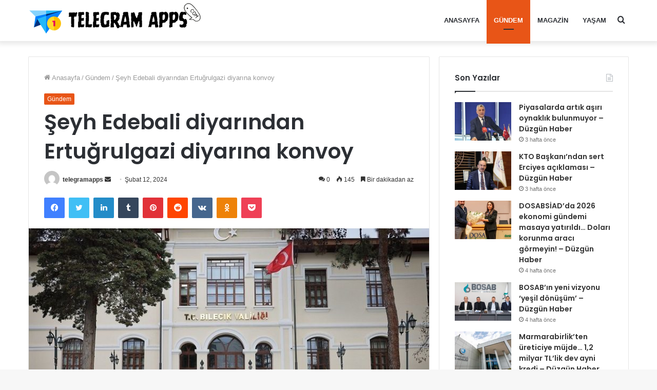

--- FILE ---
content_type: text/html; charset=UTF-8
request_url: https://telegramapps.com/2024/02/12/seyh-edebali-diyarindan-ertugrulgazi-diyarina-konvoy/
body_size: 16479
content:
<!DOCTYPE html>
<html lang="tr" class="" data-skin="light" prefix="og: http://ogp.me/ns#" prefix="og: https://ogp.me/ns#">
<head>
	<meta charset="UTF-8" />
	<link rel="profile" href="http://gmpg.org/xfn/11" />
	
<!-- Search Engine Optimization by Rank Math - https://rankmath.com/ -->
<title>Şeyh Edebali diyarından Ertuğrulgazi diyarına konvoy - Telegramapps</title>
<meta name="description" content="Bilecik Valisi Şefik Aygöl, Bilecik Motosiklet Derneği üyeleriyle birlikte şehrin tarihi ve manevi kıymetlerinden Ertuğrulgazi’nin türbesini ziyaret etmek"/>
<meta name="robots" content="follow, index, max-snippet:-1, max-video-preview:-1, max-image-preview:large"/>
<link rel="canonical" href="https://telegramapps.com/2024/02/12/seyh-edebali-diyarindan-ertugrulgazi-diyarina-konvoy/" />
<meta property="og:locale" content="tr_TR" />
<meta property="og:type" content="article" />
<meta property="og:title" content="Şeyh Edebali diyarından Ertuğrulgazi diyarına konvoy - Telegramapps" />
<meta property="og:description" content="Bilecik Valisi Şefik Aygöl, Bilecik Motosiklet Derneği üyeleriyle birlikte şehrin tarihi ve manevi kıymetlerinden Ertuğrulgazi’nin türbesini ziyaret etmek" />
<meta property="og:url" content="https://telegramapps.com/2024/02/12/seyh-edebali-diyarindan-ertugrulgazi-diyarina-konvoy/" />
<meta property="og:site_name" content="Telegramapps" />
<meta property="article:section" content="Gündem" />
<meta property="og:image" content="https://telegramapps.com/wp-content/uploads/2024/02/Seyh-Edebali-diyarindan-Ertugrulgazi-diyarina-konvoy.jpeg" />
<meta property="og:image:secure_url" content="https://telegramapps.com/wp-content/uploads/2024/02/Seyh-Edebali-diyarindan-Ertugrulgazi-diyarina-konvoy.jpeg" />
<meta property="og:image:width" content="750" />
<meta property="og:image:height" content="487" />
<meta property="og:image:alt" content="Şeyh Edebali diyarından Ertuğrulgazi diyarına konvoy" />
<meta property="og:image:type" content="image/jpeg" />
<meta property="article:published_time" content="2024-02-12T09:57:27+00:00" />
<meta name="twitter:card" content="summary_large_image" />
<meta name="twitter:title" content="Şeyh Edebali diyarından Ertuğrulgazi diyarına konvoy - Telegramapps" />
<meta name="twitter:description" content="Bilecik Valisi Şefik Aygöl, Bilecik Motosiklet Derneği üyeleriyle birlikte şehrin tarihi ve manevi kıymetlerinden Ertuğrulgazi’nin türbesini ziyaret etmek" />
<meta name="twitter:site" content="@telegramapps" />
<meta name="twitter:creator" content="@telegramapps" />
<meta name="twitter:image" content="https://telegramapps.com/wp-content/uploads/2024/02/Seyh-Edebali-diyarindan-Ertugrulgazi-diyarina-konvoy.jpeg" />
<meta name="twitter:label1" content="Written by" />
<meta name="twitter:data1" content="telegramapps" />
<meta name="twitter:label2" content="Time to read" />
<meta name="twitter:data2" content="Less than a minute" />
<script type="application/ld+json" class="rank-math-schema">{"@context":"https://schema.org","@graph":[{"@type":["Person","Organization"],"@id":"https://telegramapps.com/#person","name":"Telegramapps","sameAs":["https://twitter.com/telegramapps"]},{"@type":"WebSite","@id":"https://telegramapps.com/#website","url":"https://telegramapps.com","name":"Telegramapps","publisher":{"@id":"https://telegramapps.com/#person"},"inLanguage":"tr"},{"@type":"ImageObject","@id":"https://telegramapps.com/wp-content/uploads/2024/02/Seyh-Edebali-diyarindan-Ertugrulgazi-diyarina-konvoy.jpeg","url":"https://telegramapps.com/wp-content/uploads/2024/02/Seyh-Edebali-diyarindan-Ertugrulgazi-diyarina-konvoy.jpeg","width":"750","height":"487","inLanguage":"tr"},{"@type":"WebPage","@id":"https://telegramapps.com/2024/02/12/seyh-edebali-diyarindan-ertugrulgazi-diyarina-konvoy/#webpage","url":"https://telegramapps.com/2024/02/12/seyh-edebali-diyarindan-ertugrulgazi-diyarina-konvoy/","name":"\u015eeyh Edebali diyar\u0131ndan Ertu\u011frulgazi diyar\u0131na konvoy - Telegramapps","datePublished":"2024-02-12T09:57:27+00:00","dateModified":"2024-02-12T09:57:27+00:00","isPartOf":{"@id":"https://telegramapps.com/#website"},"primaryImageOfPage":{"@id":"https://telegramapps.com/wp-content/uploads/2024/02/Seyh-Edebali-diyarindan-Ertugrulgazi-diyarina-konvoy.jpeg"},"inLanguage":"tr"},{"@type":"Person","@id":"https://telegramapps.com/yazar/telegramapps/","name":"telegramapps","url":"https://telegramapps.com/yazar/telegramapps/","image":{"@type":"ImageObject","@id":"https://secure.gravatar.com/avatar/d74a091750201e86c44aff6fa7e7cd03fbcc9a8c403d3d0aed816ac0656500d6?s=96&amp;d=mm&amp;r=g","url":"https://secure.gravatar.com/avatar/d74a091750201e86c44aff6fa7e7cd03fbcc9a8c403d3d0aed816ac0656500d6?s=96&amp;d=mm&amp;r=g","caption":"telegramapps","inLanguage":"tr"},"sameAs":["http://telegramapps.com"]},{"@type":"BlogPosting","headline":"\u015eeyh Edebali diyar\u0131ndan Ertu\u011frulgazi diyar\u0131na konvoy - Telegramapps","datePublished":"2024-02-12T09:57:27+00:00","dateModified":"2024-02-12T09:57:27+00:00","articleSection":"G\u00fcndem","author":{"@id":"https://telegramapps.com/yazar/telegramapps/","name":"telegramapps"},"publisher":{"@id":"https://telegramapps.com/#person"},"description":"Bilecik Valisi \u015eefik Ayg\u00f6l, Bilecik Motosiklet Derne\u011fi \u00fcyeleriyle birlikte \u015fehrin tarihi ve manevi k\u0131ymetlerinden Ertu\u011frulgazi\u2019nin t\u00fcrbesini ziyaret etmek","name":"\u015eeyh Edebali diyar\u0131ndan Ertu\u011frulgazi diyar\u0131na konvoy - Telegramapps","@id":"https://telegramapps.com/2024/02/12/seyh-edebali-diyarindan-ertugrulgazi-diyarina-konvoy/#richSnippet","isPartOf":{"@id":"https://telegramapps.com/2024/02/12/seyh-edebali-diyarindan-ertugrulgazi-diyarina-konvoy/#webpage"},"image":{"@id":"https://telegramapps.com/wp-content/uploads/2024/02/Seyh-Edebali-diyarindan-Ertugrulgazi-diyarina-konvoy.jpeg"},"inLanguage":"tr","mainEntityOfPage":{"@id":"https://telegramapps.com/2024/02/12/seyh-edebali-diyarindan-ertugrulgazi-diyarina-konvoy/#webpage"}}]}</script>
<!-- /Rank Math WordPress SEO eklentisi -->

<link rel='dns-prefetch' href='//www.googletagmanager.com' />
<link rel="alternate" type="application/rss+xml" title="Telegramapps &raquo; akışı" href="https://telegramapps.com/feed/" />
<link rel="alternate" type="application/rss+xml" title="Telegramapps &raquo; yorum akışı" href="https://telegramapps.com/comments/feed/" />
<link rel="alternate" type="application/rss+xml" title="Telegramapps &raquo; Şeyh Edebali diyarından Ertuğrulgazi diyarına konvoy yorum akışı" href="https://telegramapps.com/2024/02/12/seyh-edebali-diyarindan-ertugrulgazi-diyarina-konvoy/feed/" />
<link rel="alternate" title="oEmbed (JSON)" type="application/json+oembed" href="https://telegramapps.com/wp-json/oembed/1.0/embed?url=https%3A%2F%2Ftelegramapps.com%2F2024%2F02%2F12%2Fseyh-edebali-diyarindan-ertugrulgazi-diyarina-konvoy%2F" />
<link rel="alternate" title="oEmbed (XML)" type="text/xml+oembed" href="https://telegramapps.com/wp-json/oembed/1.0/embed?url=https%3A%2F%2Ftelegramapps.com%2F2024%2F02%2F12%2Fseyh-edebali-diyarindan-ertugrulgazi-diyarina-konvoy%2F&#038;format=xml" />

<meta property="og:title" content="Şeyh Edebali diyarından Ertuğrulgazi diyarına konvoy - Telegramapps" />
<meta property="og:type" content="article" />
<meta property="og:description" content="Bilecik Valisi Şefik Aygöl, Bilecik Motosiklet Derneği üyeleriyle birlikte şehrin tarihi ve manevi k" />
<meta property="og:url" content="https://telegramapps.com/2024/02/12/seyh-edebali-diyarindan-ertugrulgazi-diyarina-konvoy/" />
<meta property="og:site_name" content="Telegramapps" />
<meta property="og:image" content="https://telegramapps.com/wp-content/uploads/2024/02/Seyh-Edebali-diyarindan-Ertugrulgazi-diyarina-konvoy-750x470.jpeg" />
<style id='wp-img-auto-sizes-contain-inline-css' type='text/css'>
img:is([sizes=auto i],[sizes^="auto," i]){contain-intrinsic-size:3000px 1500px}
/*# sourceURL=wp-img-auto-sizes-contain-inline-css */
</style>
<style id='wp-emoji-styles-inline-css' type='text/css'>

	img.wp-smiley, img.emoji {
		display: inline !important;
		border: none !important;
		box-shadow: none !important;
		height: 1em !important;
		width: 1em !important;
		margin: 0 0.07em !important;
		vertical-align: -0.1em !important;
		background: none !important;
		padding: 0 !important;
	}
/*# sourceURL=wp-emoji-styles-inline-css */
</style>
<style id='wp-block-library-inline-css' type='text/css'>
:root{--wp-block-synced-color:#7a00df;--wp-block-synced-color--rgb:122,0,223;--wp-bound-block-color:var(--wp-block-synced-color);--wp-editor-canvas-background:#ddd;--wp-admin-theme-color:#007cba;--wp-admin-theme-color--rgb:0,124,186;--wp-admin-theme-color-darker-10:#006ba1;--wp-admin-theme-color-darker-10--rgb:0,107,160.5;--wp-admin-theme-color-darker-20:#005a87;--wp-admin-theme-color-darker-20--rgb:0,90,135;--wp-admin-border-width-focus:2px}@media (min-resolution:192dpi){:root{--wp-admin-border-width-focus:1.5px}}.wp-element-button{cursor:pointer}:root .has-very-light-gray-background-color{background-color:#eee}:root .has-very-dark-gray-background-color{background-color:#313131}:root .has-very-light-gray-color{color:#eee}:root .has-very-dark-gray-color{color:#313131}:root .has-vivid-green-cyan-to-vivid-cyan-blue-gradient-background{background:linear-gradient(135deg,#00d084,#0693e3)}:root .has-purple-crush-gradient-background{background:linear-gradient(135deg,#34e2e4,#4721fb 50%,#ab1dfe)}:root .has-hazy-dawn-gradient-background{background:linear-gradient(135deg,#faaca8,#dad0ec)}:root .has-subdued-olive-gradient-background{background:linear-gradient(135deg,#fafae1,#67a671)}:root .has-atomic-cream-gradient-background{background:linear-gradient(135deg,#fdd79a,#004a59)}:root .has-nightshade-gradient-background{background:linear-gradient(135deg,#330968,#31cdcf)}:root .has-midnight-gradient-background{background:linear-gradient(135deg,#020381,#2874fc)}:root{--wp--preset--font-size--normal:16px;--wp--preset--font-size--huge:42px}.has-regular-font-size{font-size:1em}.has-larger-font-size{font-size:2.625em}.has-normal-font-size{font-size:var(--wp--preset--font-size--normal)}.has-huge-font-size{font-size:var(--wp--preset--font-size--huge)}.has-text-align-center{text-align:center}.has-text-align-left{text-align:left}.has-text-align-right{text-align:right}.has-fit-text{white-space:nowrap!important}#end-resizable-editor-section{display:none}.aligncenter{clear:both}.items-justified-left{justify-content:flex-start}.items-justified-center{justify-content:center}.items-justified-right{justify-content:flex-end}.items-justified-space-between{justify-content:space-between}.screen-reader-text{border:0;clip-path:inset(50%);height:1px;margin:-1px;overflow:hidden;padding:0;position:absolute;width:1px;word-wrap:normal!important}.screen-reader-text:focus{background-color:#ddd;clip-path:none;color:#444;display:block;font-size:1em;height:auto;left:5px;line-height:normal;padding:15px 23px 14px;text-decoration:none;top:5px;width:auto;z-index:100000}html :where(.has-border-color){border-style:solid}html :where([style*=border-top-color]){border-top-style:solid}html :where([style*=border-right-color]){border-right-style:solid}html :where([style*=border-bottom-color]){border-bottom-style:solid}html :where([style*=border-left-color]){border-left-style:solid}html :where([style*=border-width]){border-style:solid}html :where([style*=border-top-width]){border-top-style:solid}html :where([style*=border-right-width]){border-right-style:solid}html :where([style*=border-bottom-width]){border-bottom-style:solid}html :where([style*=border-left-width]){border-left-style:solid}html :where(img[class*=wp-image-]){height:auto;max-width:100%}:where(figure){margin:0 0 1em}html :where(.is-position-sticky){--wp-admin--admin-bar--position-offset:var(--wp-admin--admin-bar--height,0px)}@media screen and (max-width:600px){html :where(.is-position-sticky){--wp-admin--admin-bar--position-offset:0px}}

/*# sourceURL=wp-block-library-inline-css */
</style><style id='global-styles-inline-css' type='text/css'>
:root{--wp--preset--aspect-ratio--square: 1;--wp--preset--aspect-ratio--4-3: 4/3;--wp--preset--aspect-ratio--3-4: 3/4;--wp--preset--aspect-ratio--3-2: 3/2;--wp--preset--aspect-ratio--2-3: 2/3;--wp--preset--aspect-ratio--16-9: 16/9;--wp--preset--aspect-ratio--9-16: 9/16;--wp--preset--color--black: #000000;--wp--preset--color--cyan-bluish-gray: #abb8c3;--wp--preset--color--white: #ffffff;--wp--preset--color--pale-pink: #f78da7;--wp--preset--color--vivid-red: #cf2e2e;--wp--preset--color--luminous-vivid-orange: #ff6900;--wp--preset--color--luminous-vivid-amber: #fcb900;--wp--preset--color--light-green-cyan: #7bdcb5;--wp--preset--color--vivid-green-cyan: #00d084;--wp--preset--color--pale-cyan-blue: #8ed1fc;--wp--preset--color--vivid-cyan-blue: #0693e3;--wp--preset--color--vivid-purple: #9b51e0;--wp--preset--gradient--vivid-cyan-blue-to-vivid-purple: linear-gradient(135deg,rgb(6,147,227) 0%,rgb(155,81,224) 100%);--wp--preset--gradient--light-green-cyan-to-vivid-green-cyan: linear-gradient(135deg,rgb(122,220,180) 0%,rgb(0,208,130) 100%);--wp--preset--gradient--luminous-vivid-amber-to-luminous-vivid-orange: linear-gradient(135deg,rgb(252,185,0) 0%,rgb(255,105,0) 100%);--wp--preset--gradient--luminous-vivid-orange-to-vivid-red: linear-gradient(135deg,rgb(255,105,0) 0%,rgb(207,46,46) 100%);--wp--preset--gradient--very-light-gray-to-cyan-bluish-gray: linear-gradient(135deg,rgb(238,238,238) 0%,rgb(169,184,195) 100%);--wp--preset--gradient--cool-to-warm-spectrum: linear-gradient(135deg,rgb(74,234,220) 0%,rgb(151,120,209) 20%,rgb(207,42,186) 40%,rgb(238,44,130) 60%,rgb(251,105,98) 80%,rgb(254,248,76) 100%);--wp--preset--gradient--blush-light-purple: linear-gradient(135deg,rgb(255,206,236) 0%,rgb(152,150,240) 100%);--wp--preset--gradient--blush-bordeaux: linear-gradient(135deg,rgb(254,205,165) 0%,rgb(254,45,45) 50%,rgb(107,0,62) 100%);--wp--preset--gradient--luminous-dusk: linear-gradient(135deg,rgb(255,203,112) 0%,rgb(199,81,192) 50%,rgb(65,88,208) 100%);--wp--preset--gradient--pale-ocean: linear-gradient(135deg,rgb(255,245,203) 0%,rgb(182,227,212) 50%,rgb(51,167,181) 100%);--wp--preset--gradient--electric-grass: linear-gradient(135deg,rgb(202,248,128) 0%,rgb(113,206,126) 100%);--wp--preset--gradient--midnight: linear-gradient(135deg,rgb(2,3,129) 0%,rgb(40,116,252) 100%);--wp--preset--font-size--small: 13px;--wp--preset--font-size--medium: 20px;--wp--preset--font-size--large: 36px;--wp--preset--font-size--x-large: 42px;--wp--preset--spacing--20: 0.44rem;--wp--preset--spacing--30: 0.67rem;--wp--preset--spacing--40: 1rem;--wp--preset--spacing--50: 1.5rem;--wp--preset--spacing--60: 2.25rem;--wp--preset--spacing--70: 3.38rem;--wp--preset--spacing--80: 5.06rem;--wp--preset--shadow--natural: 6px 6px 9px rgba(0, 0, 0, 0.2);--wp--preset--shadow--deep: 12px 12px 50px rgba(0, 0, 0, 0.4);--wp--preset--shadow--sharp: 6px 6px 0px rgba(0, 0, 0, 0.2);--wp--preset--shadow--outlined: 6px 6px 0px -3px rgb(255, 255, 255), 6px 6px rgb(0, 0, 0);--wp--preset--shadow--crisp: 6px 6px 0px rgb(0, 0, 0);}:where(.is-layout-flex){gap: 0.5em;}:where(.is-layout-grid){gap: 0.5em;}body .is-layout-flex{display: flex;}.is-layout-flex{flex-wrap: wrap;align-items: center;}.is-layout-flex > :is(*, div){margin: 0;}body .is-layout-grid{display: grid;}.is-layout-grid > :is(*, div){margin: 0;}:where(.wp-block-columns.is-layout-flex){gap: 2em;}:where(.wp-block-columns.is-layout-grid){gap: 2em;}:where(.wp-block-post-template.is-layout-flex){gap: 1.25em;}:where(.wp-block-post-template.is-layout-grid){gap: 1.25em;}.has-black-color{color: var(--wp--preset--color--black) !important;}.has-cyan-bluish-gray-color{color: var(--wp--preset--color--cyan-bluish-gray) !important;}.has-white-color{color: var(--wp--preset--color--white) !important;}.has-pale-pink-color{color: var(--wp--preset--color--pale-pink) !important;}.has-vivid-red-color{color: var(--wp--preset--color--vivid-red) !important;}.has-luminous-vivid-orange-color{color: var(--wp--preset--color--luminous-vivid-orange) !important;}.has-luminous-vivid-amber-color{color: var(--wp--preset--color--luminous-vivid-amber) !important;}.has-light-green-cyan-color{color: var(--wp--preset--color--light-green-cyan) !important;}.has-vivid-green-cyan-color{color: var(--wp--preset--color--vivid-green-cyan) !important;}.has-pale-cyan-blue-color{color: var(--wp--preset--color--pale-cyan-blue) !important;}.has-vivid-cyan-blue-color{color: var(--wp--preset--color--vivid-cyan-blue) !important;}.has-vivid-purple-color{color: var(--wp--preset--color--vivid-purple) !important;}.has-black-background-color{background-color: var(--wp--preset--color--black) !important;}.has-cyan-bluish-gray-background-color{background-color: var(--wp--preset--color--cyan-bluish-gray) !important;}.has-white-background-color{background-color: var(--wp--preset--color--white) !important;}.has-pale-pink-background-color{background-color: var(--wp--preset--color--pale-pink) !important;}.has-vivid-red-background-color{background-color: var(--wp--preset--color--vivid-red) !important;}.has-luminous-vivid-orange-background-color{background-color: var(--wp--preset--color--luminous-vivid-orange) !important;}.has-luminous-vivid-amber-background-color{background-color: var(--wp--preset--color--luminous-vivid-amber) !important;}.has-light-green-cyan-background-color{background-color: var(--wp--preset--color--light-green-cyan) !important;}.has-vivid-green-cyan-background-color{background-color: var(--wp--preset--color--vivid-green-cyan) !important;}.has-pale-cyan-blue-background-color{background-color: var(--wp--preset--color--pale-cyan-blue) !important;}.has-vivid-cyan-blue-background-color{background-color: var(--wp--preset--color--vivid-cyan-blue) !important;}.has-vivid-purple-background-color{background-color: var(--wp--preset--color--vivid-purple) !important;}.has-black-border-color{border-color: var(--wp--preset--color--black) !important;}.has-cyan-bluish-gray-border-color{border-color: var(--wp--preset--color--cyan-bluish-gray) !important;}.has-white-border-color{border-color: var(--wp--preset--color--white) !important;}.has-pale-pink-border-color{border-color: var(--wp--preset--color--pale-pink) !important;}.has-vivid-red-border-color{border-color: var(--wp--preset--color--vivid-red) !important;}.has-luminous-vivid-orange-border-color{border-color: var(--wp--preset--color--luminous-vivid-orange) !important;}.has-luminous-vivid-amber-border-color{border-color: var(--wp--preset--color--luminous-vivid-amber) !important;}.has-light-green-cyan-border-color{border-color: var(--wp--preset--color--light-green-cyan) !important;}.has-vivid-green-cyan-border-color{border-color: var(--wp--preset--color--vivid-green-cyan) !important;}.has-pale-cyan-blue-border-color{border-color: var(--wp--preset--color--pale-cyan-blue) !important;}.has-vivid-cyan-blue-border-color{border-color: var(--wp--preset--color--vivid-cyan-blue) !important;}.has-vivid-purple-border-color{border-color: var(--wp--preset--color--vivid-purple) !important;}.has-vivid-cyan-blue-to-vivid-purple-gradient-background{background: var(--wp--preset--gradient--vivid-cyan-blue-to-vivid-purple) !important;}.has-light-green-cyan-to-vivid-green-cyan-gradient-background{background: var(--wp--preset--gradient--light-green-cyan-to-vivid-green-cyan) !important;}.has-luminous-vivid-amber-to-luminous-vivid-orange-gradient-background{background: var(--wp--preset--gradient--luminous-vivid-amber-to-luminous-vivid-orange) !important;}.has-luminous-vivid-orange-to-vivid-red-gradient-background{background: var(--wp--preset--gradient--luminous-vivid-orange-to-vivid-red) !important;}.has-very-light-gray-to-cyan-bluish-gray-gradient-background{background: var(--wp--preset--gradient--very-light-gray-to-cyan-bluish-gray) !important;}.has-cool-to-warm-spectrum-gradient-background{background: var(--wp--preset--gradient--cool-to-warm-spectrum) !important;}.has-blush-light-purple-gradient-background{background: var(--wp--preset--gradient--blush-light-purple) !important;}.has-blush-bordeaux-gradient-background{background: var(--wp--preset--gradient--blush-bordeaux) !important;}.has-luminous-dusk-gradient-background{background: var(--wp--preset--gradient--luminous-dusk) !important;}.has-pale-ocean-gradient-background{background: var(--wp--preset--gradient--pale-ocean) !important;}.has-electric-grass-gradient-background{background: var(--wp--preset--gradient--electric-grass) !important;}.has-midnight-gradient-background{background: var(--wp--preset--gradient--midnight) !important;}.has-small-font-size{font-size: var(--wp--preset--font-size--small) !important;}.has-medium-font-size{font-size: var(--wp--preset--font-size--medium) !important;}.has-large-font-size{font-size: var(--wp--preset--font-size--large) !important;}.has-x-large-font-size{font-size: var(--wp--preset--font-size--x-large) !important;}
/*# sourceURL=global-styles-inline-css */
</style>

<style id='classic-theme-styles-inline-css' type='text/css'>
/*! This file is auto-generated */
.wp-block-button__link{color:#fff;background-color:#32373c;border-radius:9999px;box-shadow:none;text-decoration:none;padding:calc(.667em + 2px) calc(1.333em + 2px);font-size:1.125em}.wp-block-file__button{background:#32373c;color:#fff;text-decoration:none}
/*# sourceURL=/wp-includes/css/classic-themes.min.css */
</style>
<link rel='stylesheet' id='wp-automatic-css' href='https://telegramapps.com/wp-content/plugins/wp-automatic-plugin-for-wordpress/css/admin-dashboard.css?ver=1.0.0' type='text/css' media='all' />
<link rel='stylesheet' id='wp-automatic-gallery-css' href='https://telegramapps.com/wp-content/plugins/wp-automatic-plugin-for-wordpress/css/wp-automatic.css?ver=1.0.0' type='text/css' media='all' />
<link rel='stylesheet' id='tie-css-base-css' href='https://telegramapps.com/wp-content/themes/jannah/assets/css/base.min.css?ver=5.4.5' type='text/css' media='all' />
<link rel='stylesheet' id='tie-css-styles-css' href='https://telegramapps.com/wp-content/themes/jannah/assets/css/style.min.css?ver=5.4.5' type='text/css' media='all' />
<link rel='stylesheet' id='tie-css-widgets-css' href='https://telegramapps.com/wp-content/themes/jannah/assets/css/widgets.min.css?ver=5.4.5' type='text/css' media='all' />
<link rel='stylesheet' id='tie-css-helpers-css' href='https://telegramapps.com/wp-content/themes/jannah/assets/css/helpers.min.css?ver=5.4.5' type='text/css' media='all' />
<link rel='stylesheet' id='tie-fontawesome5-css' href='https://telegramapps.com/wp-content/themes/jannah/assets/css/fontawesome.css?ver=5.4.5' type='text/css' media='all' />
<link rel='stylesheet' id='tie-css-ilightbox-css' href='https://telegramapps.com/wp-content/themes/jannah/assets/ilightbox/dark-skin/skin.css?ver=5.4.5' type='text/css' media='all' />
<link rel='stylesheet' id='tie-css-single-css' href='https://telegramapps.com/wp-content/themes/jannah/assets/css/single.min.css?ver=5.4.5' type='text/css' media='all' />
<link rel='stylesheet' id='tie-css-print-css' href='https://telegramapps.com/wp-content/themes/jannah/assets/css/print.css?ver=5.4.5' type='text/css' media='print' />
<style id='tie-css-print-inline-css' type='text/css'>
.wf-active .logo-text,.wf-active h1,.wf-active h2,.wf-active h3,.wf-active h4,.wf-active h5,.wf-active h6,.wf-active .the-subtitle{font-family: 'Poppins';}#main-nav .main-menu > ul > li > a{text-transform: uppercase;}.brand-title,a:hover,.tie-popup-search-submit,#logo.text-logo a,.theme-header nav .components #search-submit:hover,.theme-header .header-nav .components > li:hover > a,.theme-header .header-nav .components li a:hover,.main-menu ul.cats-vertical li a.is-active,.main-menu ul.cats-vertical li a:hover,.main-nav li.mega-menu .post-meta a:hover,.main-nav li.mega-menu .post-box-title a:hover,.search-in-main-nav.autocomplete-suggestions a:hover,#main-nav .menu ul:not(.cats-horizontal) li:hover > a,#main-nav .menu ul li.current-menu-item:not(.mega-link-column) > a,.top-nav .menu li:hover > a,.top-nav .menu > .tie-current-menu > a,.search-in-top-nav.autocomplete-suggestions .post-title a:hover,div.mag-box .mag-box-options .mag-box-filter-links a.active,.mag-box-filter-links .flexMenu-viewMore:hover > a,.stars-rating-active,body .tabs.tabs .active > a,.video-play-icon,.spinner-circle:after,#go-to-content:hover,.comment-list .comment-author .fn,.commentlist .comment-author .fn,blockquote::before,blockquote cite,blockquote.quote-simple p,.multiple-post-pages a:hover,#story-index li .is-current,.latest-tweets-widget .twitter-icon-wrap span,.wide-slider-nav-wrapper .slide,.wide-next-prev-slider-wrapper .tie-slider-nav li:hover span,.review-final-score h3,#mobile-menu-icon:hover .menu-text,body .entry a,.dark-skin body .entry a,.entry .post-bottom-meta a:hover,.comment-list .comment-content a,q a,blockquote a,.widget.tie-weather-widget .icon-basecloud-bg:after,.site-footer a:hover,.site-footer .stars-rating-active,.site-footer .twitter-icon-wrap span,.site-info a:hover{color: #e85517;}#instagram-link a:hover{color: #e85517 !important;border-color: #e85517 !important;}[type='submit'],.button,.generic-button a,.generic-button button,.theme-header .header-nav .comp-sub-menu a.button.guest-btn:hover,.theme-header .header-nav .comp-sub-menu a.checkout-button,nav.main-nav .menu > li.tie-current-menu > a,nav.main-nav .menu > li:hover > a,.main-menu .mega-links-head:after,.main-nav .mega-menu.mega-cat .cats-horizontal li a.is-active,#mobile-menu-icon:hover .nav-icon,#mobile-menu-icon:hover .nav-icon:before,#mobile-menu-icon:hover .nav-icon:after,.search-in-main-nav.autocomplete-suggestions a.button,.search-in-top-nav.autocomplete-suggestions a.button,.spinner > div,.post-cat,.pages-numbers li.current span,.multiple-post-pages > span,#tie-wrapper .mejs-container .mejs-controls,.mag-box-filter-links a:hover,.slider-arrow-nav a:not(.pagination-disabled):hover,.comment-list .reply a:hover,.commentlist .reply a:hover,#reading-position-indicator,#story-index-icon,.videos-block .playlist-title,.review-percentage .review-item span span,.tie-slick-dots li.slick-active button,.tie-slick-dots li button:hover,.digital-rating-static,.timeline-widget li a:hover .date:before,#wp-calendar #today,.posts-list-counter li.widget-post-list:before,.cat-counter a + span,.tie-slider-nav li span:hover,.fullwidth-area .widget_tag_cloud .tagcloud a:hover,.magazine2:not(.block-head-4) .dark-widgetized-area ul.tabs a:hover,.magazine2:not(.block-head-4) .dark-widgetized-area ul.tabs .active a,.magazine1 .dark-widgetized-area ul.tabs a:hover,.magazine1 .dark-widgetized-area ul.tabs .active a,.block-head-4.magazine2 .dark-widgetized-area .tabs.tabs .active a,.block-head-4.magazine2 .dark-widgetized-area .tabs > .active a:before,.block-head-4.magazine2 .dark-widgetized-area .tabs > .active a:after,.demo_store,.demo #logo:after,.demo #sticky-logo:after,.widget.tie-weather-widget,span.video-close-btn:hover,#go-to-top,.latest-tweets-widget .slider-links .button:not(:hover){background-color: #e85517;color: #FFFFFF;}.tie-weather-widget .widget-title .the-subtitle,.block-head-4.magazine2 #footer .tabs .active a:hover{color: #FFFFFF;}pre,code,.pages-numbers li.current span,.theme-header .header-nav .comp-sub-menu a.button.guest-btn:hover,.multiple-post-pages > span,.post-content-slideshow .tie-slider-nav li span:hover,#tie-body .tie-slider-nav li > span:hover,.slider-arrow-nav a:not(.pagination-disabled):hover,.main-nav .mega-menu.mega-cat .cats-horizontal li a.is-active,.main-nav .mega-menu.mega-cat .cats-horizontal li a:hover,.main-menu .menu > li > .menu-sub-content{border-color: #e85517;}.main-menu .menu > li.tie-current-menu{border-bottom-color: #e85517;}.top-nav .menu li.tie-current-menu > a:before,.top-nav .menu li.menu-item-has-children:hover > a:before{border-top-color: #e85517;}.main-nav .main-menu .menu > li.tie-current-menu > a:before,.main-nav .main-menu .menu > li:hover > a:before{border-top-color: #FFFFFF;}header.main-nav-light .main-nav .menu-item-has-children li:hover > a:before,header.main-nav-light .main-nav .mega-menu li:hover > a:before{border-left-color: #e85517;}.rtl header.main-nav-light .main-nav .menu-item-has-children li:hover > a:before,.rtl header.main-nav-light .main-nav .mega-menu li:hover > a:before{border-right-color: #e85517;border-left-color: transparent;}.top-nav ul.menu li .menu-item-has-children:hover > a:before{border-top-color: transparent;border-left-color: #e85517;}.rtl .top-nav ul.menu li .menu-item-has-children:hover > a:before{border-left-color: transparent;border-right-color: #e85517;}::-moz-selection{background-color: #e85517;color: #FFFFFF;}::selection{background-color: #e85517;color: #FFFFFF;}circle.circle_bar{stroke: #e85517;}#reading-position-indicator{box-shadow: 0 0 10px rgba( 232,85,23,0.7);}#logo.text-logo a:hover,body .entry a:hover,.dark-skin body .entry a:hover,.comment-list .comment-content a:hover,.block-head-4.magazine2 .site-footer .tabs li a:hover,q a:hover,blockquote a:hover{color: #b62300;}.button:hover,input[type='submit']:hover,.generic-button a:hover,.generic-button button:hover,a.post-cat:hover,.site-footer .button:hover,.site-footer [type='submit']:hover,.search-in-main-nav.autocomplete-suggestions a.button:hover,.search-in-top-nav.autocomplete-suggestions a.button:hover,.theme-header .header-nav .comp-sub-menu a.checkout-button:hover{background-color: #b62300;color: #FFFFFF;}.theme-header .header-nav .comp-sub-menu a.checkout-button:not(:hover),body .entry a.button{color: #FFFFFF;}#story-index.is-compact .story-index-content{background-color: #e85517;}#story-index.is-compact .story-index-content a,#story-index.is-compact .story-index-content .is-current{color: #FFFFFF;}#tie-body .mag-box-title h3 a,#tie-body .block-more-button{color: #e85517;}#tie-body .mag-box-title h3 a:hover,#tie-body .block-more-button:hover{color: #b62300;}#tie-body .mag-box-title{color: #e85517;}#tie-body .mag-box-title:before{border-top-color: #e85517;}#tie-body .mag-box-title:after,#tie-body #footer .widget-title:after{background-color: #e85517;}.brand-title,a:hover,.tie-popup-search-submit,#logo.text-logo a,.theme-header nav .components #search-submit:hover,.theme-header .header-nav .components > li:hover > a,.theme-header .header-nav .components li a:hover,.main-menu ul.cats-vertical li a.is-active,.main-menu ul.cats-vertical li a:hover,.main-nav li.mega-menu .post-meta a:hover,.main-nav li.mega-menu .post-box-title a:hover,.search-in-main-nav.autocomplete-suggestions a:hover,#main-nav .menu ul:not(.cats-horizontal) li:hover > a,#main-nav .menu ul li.current-menu-item:not(.mega-link-column) > a,.top-nav .menu li:hover > a,.top-nav .menu > .tie-current-menu > a,.search-in-top-nav.autocomplete-suggestions .post-title a:hover,div.mag-box .mag-box-options .mag-box-filter-links a.active,.mag-box-filter-links .flexMenu-viewMore:hover > a,.stars-rating-active,body .tabs.tabs .active > a,.video-play-icon,.spinner-circle:after,#go-to-content:hover,.comment-list .comment-author .fn,.commentlist .comment-author .fn,blockquote::before,blockquote cite,blockquote.quote-simple p,.multiple-post-pages a:hover,#story-index li .is-current,.latest-tweets-widget .twitter-icon-wrap span,.wide-slider-nav-wrapper .slide,.wide-next-prev-slider-wrapper .tie-slider-nav li:hover span,.review-final-score h3,#mobile-menu-icon:hover .menu-text,body .entry a,.dark-skin body .entry a,.entry .post-bottom-meta a:hover,.comment-list .comment-content a,q a,blockquote a,.widget.tie-weather-widget .icon-basecloud-bg:after,.site-footer a:hover,.site-footer .stars-rating-active,.site-footer .twitter-icon-wrap span,.site-info a:hover{color: #e85517;}#instagram-link a:hover{color: #e85517 !important;border-color: #e85517 !important;}[type='submit'],.button,.generic-button a,.generic-button button,.theme-header .header-nav .comp-sub-menu a.button.guest-btn:hover,.theme-header .header-nav .comp-sub-menu a.checkout-button,nav.main-nav .menu > li.tie-current-menu > a,nav.main-nav .menu > li:hover > a,.main-menu .mega-links-head:after,.main-nav .mega-menu.mega-cat .cats-horizontal li a.is-active,#mobile-menu-icon:hover .nav-icon,#mobile-menu-icon:hover .nav-icon:before,#mobile-menu-icon:hover .nav-icon:after,.search-in-main-nav.autocomplete-suggestions a.button,.search-in-top-nav.autocomplete-suggestions a.button,.spinner > div,.post-cat,.pages-numbers li.current span,.multiple-post-pages > span,#tie-wrapper .mejs-container .mejs-controls,.mag-box-filter-links a:hover,.slider-arrow-nav a:not(.pagination-disabled):hover,.comment-list .reply a:hover,.commentlist .reply a:hover,#reading-position-indicator,#story-index-icon,.videos-block .playlist-title,.review-percentage .review-item span span,.tie-slick-dots li.slick-active button,.tie-slick-dots li button:hover,.digital-rating-static,.timeline-widget li a:hover .date:before,#wp-calendar #today,.posts-list-counter li.widget-post-list:before,.cat-counter a + span,.tie-slider-nav li span:hover,.fullwidth-area .widget_tag_cloud .tagcloud a:hover,.magazine2:not(.block-head-4) .dark-widgetized-area ul.tabs a:hover,.magazine2:not(.block-head-4) .dark-widgetized-area ul.tabs .active a,.magazine1 .dark-widgetized-area ul.tabs a:hover,.magazine1 .dark-widgetized-area ul.tabs .active a,.block-head-4.magazine2 .dark-widgetized-area .tabs.tabs .active a,.block-head-4.magazine2 .dark-widgetized-area .tabs > .active a:before,.block-head-4.magazine2 .dark-widgetized-area .tabs > .active a:after,.demo_store,.demo #logo:after,.demo #sticky-logo:after,.widget.tie-weather-widget,span.video-close-btn:hover,#go-to-top,.latest-tweets-widget .slider-links .button:not(:hover){background-color: #e85517;color: #FFFFFF;}.tie-weather-widget .widget-title .the-subtitle,.block-head-4.magazine2 #footer .tabs .active a:hover{color: #FFFFFF;}pre,code,.pages-numbers li.current span,.theme-header .header-nav .comp-sub-menu a.button.guest-btn:hover,.multiple-post-pages > span,.post-content-slideshow .tie-slider-nav li span:hover,#tie-body .tie-slider-nav li > span:hover,.slider-arrow-nav a:not(.pagination-disabled):hover,.main-nav .mega-menu.mega-cat .cats-horizontal li a.is-active,.main-nav .mega-menu.mega-cat .cats-horizontal li a:hover,.main-menu .menu > li > .menu-sub-content{border-color: #e85517;}.main-menu .menu > li.tie-current-menu{border-bottom-color: #e85517;}.top-nav .menu li.tie-current-menu > a:before,.top-nav .menu li.menu-item-has-children:hover > a:before{border-top-color: #e85517;}.main-nav .main-menu .menu > li.tie-current-menu > a:before,.main-nav .main-menu .menu > li:hover > a:before{border-top-color: #FFFFFF;}header.main-nav-light .main-nav .menu-item-has-children li:hover > a:before,header.main-nav-light .main-nav .mega-menu li:hover > a:before{border-left-color: #e85517;}.rtl header.main-nav-light .main-nav .menu-item-has-children li:hover > a:before,.rtl header.main-nav-light .main-nav .mega-menu li:hover > a:before{border-right-color: #e85517;border-left-color: transparent;}.top-nav ul.menu li .menu-item-has-children:hover > a:before{border-top-color: transparent;border-left-color: #e85517;}.rtl .top-nav ul.menu li .menu-item-has-children:hover > a:before{border-left-color: transparent;border-right-color: #e85517;}::-moz-selection{background-color: #e85517;color: #FFFFFF;}::selection{background-color: #e85517;color: #FFFFFF;}circle.circle_bar{stroke: #e85517;}#reading-position-indicator{box-shadow: 0 0 10px rgba( 232,85,23,0.7);}#logo.text-logo a:hover,body .entry a:hover,.dark-skin body .entry a:hover,.comment-list .comment-content a:hover,.block-head-4.magazine2 .site-footer .tabs li a:hover,q a:hover,blockquote a:hover{color: #b62300;}.button:hover,input[type='submit']:hover,.generic-button a:hover,.generic-button button:hover,a.post-cat:hover,.site-footer .button:hover,.site-footer [type='submit']:hover,.search-in-main-nav.autocomplete-suggestions a.button:hover,.search-in-top-nav.autocomplete-suggestions a.button:hover,.theme-header .header-nav .comp-sub-menu a.checkout-button:hover{background-color: #b62300;color: #FFFFFF;}.theme-header .header-nav .comp-sub-menu a.checkout-button:not(:hover),body .entry a.button{color: #FFFFFF;}#story-index.is-compact .story-index-content{background-color: #e85517;}#story-index.is-compact .story-index-content a,#story-index.is-compact .story-index-content .is-current{color: #FFFFFF;}#tie-body .mag-box-title h3 a,#tie-body .block-more-button{color: #e85517;}#tie-body .mag-box-title h3 a:hover,#tie-body .block-more-button:hover{color: #b62300;}#tie-body .mag-box-title{color: #e85517;}#tie-body .mag-box-title:before{border-top-color: #e85517;}#tie-body .mag-box-title:after,#tie-body #footer .widget-title:after{background-color: #e85517;}@media (max-width: 991px){.side-aside.dark-skin{background: #2f88d6;background: -webkit-linear-gradient(135deg,#5933a2,#2f88d6 );background: -moz-linear-gradient(135deg,#5933a2,#2f88d6 );background: -o-linear-gradient(135deg,#5933a2,#2f88d6 );background: linear-gradient(135deg,#2f88d6,#5933a2 );}}
/*# sourceURL=tie-css-print-inline-css */
</style>
<script type="text/javascript" src="https://telegramapps.com/wp-includes/js/jquery/jquery.min.js?ver=3.7.1" id="jquery-core-js"></script>
<script type="text/javascript" src="https://telegramapps.com/wp-includes/js/jquery/jquery-migrate.min.js?ver=3.4.1" id="jquery-migrate-js"></script>
<script type="text/javascript" src="https://telegramapps.com/wp-content/plugins/wp-automatic-plugin-for-wordpress/js/custom-front.js?ver=1.0" id="wp-automatic-js"></script>

<!-- Google Analytics snippet added by Site Kit -->
<script type="text/javascript" src="https://www.googletagmanager.com/gtag/js?id=GT-NS4Q7JK" id="google_gtagjs-js" async></script>
<script type="text/javascript" id="google_gtagjs-js-after">
/* <![CDATA[ */
window.dataLayer = window.dataLayer || [];function gtag(){dataLayer.push(arguments);}
gtag('set', 'linker', {"domains":["telegramapps.com"]} );
gtag("js", new Date());
gtag("set", "developer_id.dZTNiMT", true);
gtag("config", "GT-NS4Q7JK");
//# sourceURL=google_gtagjs-js-after
/* ]]> */
</script>

<!-- End Google Analytics snippet added by Site Kit -->
<link rel="https://api.w.org/" href="https://telegramapps.com/wp-json/" /><link rel="alternate" title="JSON" type="application/json" href="https://telegramapps.com/wp-json/wp/v2/posts/1657" /><link rel="EditURI" type="application/rsd+xml" title="RSD" href="https://telegramapps.com/xmlrpc.php?rsd" />
<meta name="generator" content="WordPress 6.9" />
<link rel='shortlink' href='https://telegramapps.com/?p=1657' />
<meta name="generator" content="Site Kit by Google 1.118.0" /> <meta name="description" content="Bilecik Valisi Şefik Aygöl, Bilecik Motosiklet Derneği üyeleriyle birlikte şehrin tarihi ve manevi kıymetlerinden Ertuğrulgazi’nin türbesini ziyaret e" /><meta http-equiv="X-UA-Compatible" content="IE=edge">
<meta name="theme-color" content="#e85517" /><meta name="viewport" content="width=device-width, initial-scale=1.0" /></head>

<body id="tie-body" class="wp-singular post-template-default single single-post postid-1657 single-format-standard wp-theme-jannah wrapper-has-shadow block-head-1 magazine1 is-thumb-overlay-disabled is-desktop is-header-layout-1 sidebar-right has-sidebar post-layout-1 narrow-title-narrow-media has-mobile-share hide_share_post_top hide_share_post_bottom">



<div class="background-overlay">

	<div id="tie-container" class="site tie-container">

		
		<div id="tie-wrapper">

			
<header id="theme-header" class="theme-header header-layout-1 main-nav-light main-nav-default-light main-nav-below no-stream-item has-shadow has-normal-width-logo mobile-header-default">
	
<div class="main-nav-wrapper">
	<nav id="main-nav" data-skin="search-in-main-nav" class="main-nav header-nav live-search-parent" style="line-height:80px" aria-label="Birincil Menü">
		<div class="container">

			<div class="main-menu-wrapper">

				<div id="mobile-header-components-area_1" class="mobile-header-components"><ul class="components"><li class="mobile-component_menu custom-menu-link"><a href="#" id="mobile-menu-icon" class=""><span class="tie-mobile-menu-icon nav-icon is-layout-1"></span><span class="screen-reader-text">Menü</span></a></li></ul></div>
						<div class="header-layout-1-logo" style="width:350px">
							
		<div id="logo" class="image-logo" style="margin-top: 5px; margin-bottom: 5px;">

			
			<a title="Telegramapps" href="https://telegramapps.com/">
				
				<picture class="tie-logo-default tie-logo-picture">
					<source class="tie-logo-source-default tie-logo-source" srcset="https://telegramapps.com/wp-content/uploads/2024/01/Paragraf-metniniz.png">
					<img class="tie-logo-img-default tie-logo-img" src="https://telegramapps.com/wp-content/uploads/2024/01/Paragraf-metniniz.png" alt="Telegramapps" width="350" height="70" style="max-height:70px; width: auto;" />
				</picture>
						</a>

			
		</div><!-- #logo /-->

								</div>

						<div id="mobile-header-components-area_2" class="mobile-header-components"><ul class="components"><li class="mobile-component_search custom-menu-link">
				<a href="#" class="tie-search-trigger-mobile">
					<span class="tie-icon-search tie-search-icon" aria-hidden="true"></span>
					<span class="screen-reader-text">Arama yap ...</span>
				</a>
			</li></ul></div>
				<div id="menu-components-wrap">

					
		<div id="sticky-logo" class="image-logo">

			
			<a title="Telegramapps" href="https://telegramapps.com/">
				
				<picture class="tie-logo-default tie-logo-picture">
					<source class="tie-logo-source-default tie-logo-source" srcset="https://telegramapps.com/wp-content/uploads/2024/01/Paragraf-metniniz.png">
					<img class="tie-logo-img-default tie-logo-img" src="https://telegramapps.com/wp-content/uploads/2024/01/Paragraf-metniniz.png" alt="Telegramapps"  />
				</picture>
						</a>

			
		</div><!-- #Sticky-logo /-->

		<div class="flex-placeholder"></div>
		
					<div class="main-menu main-menu-wrap tie-alignleft">
						<div id="main-nav-menu" class="main-menu header-menu"><ul id="menu-header-menu" class="menu" role="menubar"><li id="menu-item-1035" class="menu-item menu-item-type-custom menu-item-object-custom menu-item-home menu-item-1035"><a href="https://telegramapps.com/">Anasayfa</a></li>
<li id="menu-item-1053" class="menu-item menu-item-type-taxonomy menu-item-object-category current-post-ancestor current-menu-parent current-post-parent menu-item-1053 tie-current-menu"><a href="https://telegramapps.com/category/gundem/">Gündem</a></li>
<li id="menu-item-1054" class="menu-item menu-item-type-taxonomy menu-item-object-category menu-item-1054"><a href="https://telegramapps.com/category/magazin/">Magazin</a></li>
<li id="menu-item-1055" class="menu-item menu-item-type-taxonomy menu-item-object-category menu-item-1055"><a href="https://telegramapps.com/category/yasam/">Yaşam</a></li>
</ul></div>					</div><!-- .main-menu.tie-alignleft /-->

					<ul class="components">		<li class="search-compact-icon menu-item custom-menu-link">
			<a href="#" class="tie-search-trigger">
				<span class="tie-icon-search tie-search-icon" aria-hidden="true"></span>
				<span class="screen-reader-text">Arama yap ...</span>
			</a>
		</li>
		</ul><!-- Components -->
				</div><!-- #menu-components-wrap /-->
			</div><!-- .main-menu-wrapper /-->
		</div><!-- .container /-->
	</nav><!-- #main-nav /-->
</div><!-- .main-nav-wrapper /-->

</header>

<div id="content" class="site-content container"><div id="main-content-row" class="tie-row main-content-row">

<div class="main-content tie-col-md-8 tie-col-xs-12" role="main">

	
	<article id="the-post" class="container-wrapper post-content">

		
<header class="entry-header-outer">

	<nav id="breadcrumb"><a href="https://telegramapps.com/"><span class="tie-icon-home" aria-hidden="true"></span> Anasayfa</a><em class="delimiter">/</em><a href="https://telegramapps.com/category/gundem/">Gündem</a><em class="delimiter">/</em><span class="current">Şeyh Edebali diyarından Ertuğrulgazi diyarına konvoy</span></nav><script type="application/ld+json">{"@context":"http:\/\/schema.org","@type":"BreadcrumbList","@id":"#Breadcrumb","itemListElement":[{"@type":"ListItem","position":1,"item":{"name":"Anasayfa","@id":"https:\/\/telegramapps.com\/"}},{"@type":"ListItem","position":2,"item":{"name":"G\u00fcndem","@id":"https:\/\/telegramapps.com\/category\/gundem\/"}}]}</script>
	<div class="entry-header">

		<span class="post-cat-wrap"><a class="post-cat tie-cat-1" href="https://telegramapps.com/category/gundem/">Gündem</a></span>
		<h1 class="post-title entry-title">Şeyh Edebali diyarından Ertuğrulgazi diyarına konvoy</h1>

		<div id="single-post-meta" class="post-meta clearfix"><span class="author-meta single-author with-avatars"><span class="meta-item meta-author-wrapper meta-author-1">
						<span class="meta-author-avatar">
							<a href="https://telegramapps.com/yazar/telegramapps/"><img alt='telegramapps fotoğrafı' src='https://secure.gravatar.com/avatar/d74a091750201e86c44aff6fa7e7cd03fbcc9a8c403d3d0aed816ac0656500d6?s=140&#038;d=mm&#038;r=g' srcset='https://secure.gravatar.com/avatar/d74a091750201e86c44aff6fa7e7cd03fbcc9a8c403d3d0aed816ac0656500d6?s=280&#038;d=mm&#038;r=g 2x' class='avatar avatar-140 photo' height='140' width='140' decoding='async'/></a>
						</span>
					<span class="meta-author"><a href="https://telegramapps.com/yazar/telegramapps/" class="author-name tie-icon" title="telegramapps">telegramapps</a></span>
						<a href="mailto:admin@telegramapps.com" class="author-email-link" target="_blank" rel="nofollow noopener" title="Bir e-posta göndermek">
							<span class="tie-icon-envelope" aria-hidden="true"></span>
							<span class="screen-reader-text">Bir e-posta göndermek</span>
						</a>
					</span></span><span class="date meta-item tie-icon">Şubat 12, 2024</span><div class="tie-alignright"><span class="meta-comment tie-icon meta-item fa-before">0</span><span class="meta-views meta-item "><span class="tie-icon-fire" aria-hidden="true"></span> 145 </span><span class="meta-reading-time meta-item"><span class="tie-icon-bookmark" aria-hidden="true"></span> Bir dakikadan az</span> </div></div><!-- .post-meta -->	</div><!-- .entry-header /-->

	
	
</header><!-- .entry-header-outer /-->


		<div id="share-buttons-top" class="share-buttons share-buttons-top">
			<div class="share-links  icons-only">
				
				<a href="https://www.facebook.com/sharer.php?u=https://telegramapps.com/2024/02/12/seyh-edebali-diyarindan-ertugrulgazi-diyarina-konvoy/" rel="external noopener nofollow" title="Facebook" target="_blank" class="facebook-share-btn " data-raw="https://www.facebook.com/sharer.php?u={post_link}">
					<span class="share-btn-icon tie-icon-facebook"></span> <span class="screen-reader-text">Facebook</span>
				</a>
				<a href="https://twitter.com/intent/tweet?text=%C5%9Eeyh%20Edebali%20diyar%C4%B1ndan%20Ertu%C4%9Frulgazi%20diyar%C4%B1na%20konvoy&#038;url=https://telegramapps.com/2024/02/12/seyh-edebali-diyarindan-ertugrulgazi-diyarina-konvoy/" rel="external noopener nofollow" title="Twitter" target="_blank" class="twitter-share-btn " data-raw="https://twitter.com/intent/tweet?text={post_title}&amp;url={post_link}">
					<span class="share-btn-icon tie-icon-twitter"></span> <span class="screen-reader-text">Twitter</span>
				</a>
				<a href="https://www.linkedin.com/shareArticle?mini=true&#038;url=https://telegramapps.com/2024/02/12/seyh-edebali-diyarindan-ertugrulgazi-diyarina-konvoy/&#038;title=%C5%9Eeyh%20Edebali%20diyar%C4%B1ndan%20Ertu%C4%9Frulgazi%20diyar%C4%B1na%20konvoy" rel="external noopener nofollow" title="LinkedIn" target="_blank" class="linkedin-share-btn " data-raw="https://www.linkedin.com/shareArticle?mini=true&amp;url={post_full_link}&amp;title={post_title}">
					<span class="share-btn-icon tie-icon-linkedin"></span> <span class="screen-reader-text">LinkedIn</span>
				</a>
				<a href="https://www.tumblr.com/share/link?url=https://telegramapps.com/2024/02/12/seyh-edebali-diyarindan-ertugrulgazi-diyarina-konvoy/&#038;name=%C5%9Eeyh%20Edebali%20diyar%C4%B1ndan%20Ertu%C4%9Frulgazi%20diyar%C4%B1na%20konvoy" rel="external noopener nofollow" title="Tumblr" target="_blank" class="tumblr-share-btn " data-raw="https://www.tumblr.com/share/link?url={post_link}&amp;name={post_title}">
					<span class="share-btn-icon tie-icon-tumblr"></span> <span class="screen-reader-text">Tumblr</span>
				</a>
				<a href="https://pinterest.com/pin/create/button/?url=https://telegramapps.com/2024/02/12/seyh-edebali-diyarindan-ertugrulgazi-diyarina-konvoy/&#038;description=%C5%9Eeyh%20Edebali%20diyar%C4%B1ndan%20Ertu%C4%9Frulgazi%20diyar%C4%B1na%20konvoy&#038;media=https://telegramapps.com/wp-content/uploads/2024/02/Seyh-Edebali-diyarindan-Ertugrulgazi-diyarina-konvoy.jpeg" rel="external noopener nofollow" title="Pinterest" target="_blank" class="pinterest-share-btn " data-raw="https://pinterest.com/pin/create/button/?url={post_link}&amp;description={post_title}&amp;media={post_img}">
					<span class="share-btn-icon tie-icon-pinterest"></span> <span class="screen-reader-text">Pinterest</span>
				</a>
				<a href="https://reddit.com/submit?url=https://telegramapps.com/2024/02/12/seyh-edebali-diyarindan-ertugrulgazi-diyarina-konvoy/&#038;title=%C5%9Eeyh%20Edebali%20diyar%C4%B1ndan%20Ertu%C4%9Frulgazi%20diyar%C4%B1na%20konvoy" rel="external noopener nofollow" title="Reddit" target="_blank" class="reddit-share-btn " data-raw="https://reddit.com/submit?url={post_link}&amp;title={post_title}">
					<span class="share-btn-icon tie-icon-reddit"></span> <span class="screen-reader-text">Reddit</span>
				</a>
				<a href="https://vk.com/share.php?url=https://telegramapps.com/2024/02/12/seyh-edebali-diyarindan-ertugrulgazi-diyarina-konvoy/" rel="external noopener nofollow" title="VKontakte" target="_blank" class="vk-share-btn " data-raw="https://vk.com/share.php?url={post_link}">
					<span class="share-btn-icon tie-icon-vk"></span> <span class="screen-reader-text">VKontakte</span>
				</a>
				<a href="https://connect.ok.ru/dk?st.cmd=WidgetSharePreview&#038;st.shareUrl=https://telegramapps.com/2024/02/12/seyh-edebali-diyarindan-ertugrulgazi-diyarina-konvoy/&#038;description=%C5%9Eeyh%20Edebali%20diyar%C4%B1ndan%20Ertu%C4%9Frulgazi%20diyar%C4%B1na%20konvoy&#038;media=https://telegramapps.com/wp-content/uploads/2024/02/Seyh-Edebali-diyarindan-Ertugrulgazi-diyarina-konvoy.jpeg" rel="external noopener nofollow" title="Odnoklassniki" target="_blank" class="odnoklassniki-share-btn " data-raw="https://connect.ok.ru/dk?st.cmd=WidgetSharePreview&st.shareUrl={post_link}&amp;description={post_title}&amp;media={post_img}">
					<span class="share-btn-icon tie-icon-odnoklassniki"></span> <span class="screen-reader-text">Odnoklassniki</span>
				</a>
				<a href="https://getpocket.com/save?title=%C5%9Eeyh%20Edebali%20diyar%C4%B1ndan%20Ertu%C4%9Frulgazi%20diyar%C4%B1na%20konvoy&#038;url=https://telegramapps.com/2024/02/12/seyh-edebali-diyarindan-ertugrulgazi-diyarina-konvoy/" rel="external noopener nofollow" title="Pocket" target="_blank" class="pocket-share-btn " data-raw="https://getpocket.com/save?title={post_title}&amp;url={post_link}">
					<span class="share-btn-icon tie-icon-get-pocket"></span> <span class="screen-reader-text">Pocket</span>
				</a>			</div><!-- .share-links /-->
		</div><!-- .share-buttons /-->

		<div  class="featured-area"><div class="featured-area-inner"><figure class="single-featured-image"><img width="750" height="470" src="https://telegramapps.com/wp-content/uploads/2024/02/Seyh-Edebali-diyarindan-Ertugrulgazi-diyarina-konvoy-750x470.jpeg" class="attachment-jannah-image-post size-jannah-image-post wp-post-image" alt="" is_main_img="1" decoding="async" fetchpriority="high" /></figure></div></div>
		<div class="entry-content entry clearfix">

			
			<div id="newsContent" property="articleBody">
<p>Bilecik Valisi Şefik Aygöl, Bilecik Motosiklet Derneği üyeleriyle birlikte şehrin tarihi ve manevi kıymetlerinden Ertuğrulgazi’nin türbesini ziyaret etmek için oluşturulan motosiklet konvoyuna eşlik etti.</p>
<p>Tarihi Valilik Binasından başlayan konvoy Söğüt Ertuğrulgazi Türbesi’ne kadar sürdü.</p>
<p><img loading="lazy" decoding="async" height="500" src="https://duzgunhaber.com.tr/wp-content/uploads/2024/02/1707731320_149_Seyh-Edebali-diyarindan-Ertugrulgazi-diyarina-konvoy.jpeg" width="750"/></p>
<p>Alplerin saygı nöbetini izleyen ve türbede dua eden topluluk ardından aynı istikameti takip ederek Valilik Binasında etkinliği sona erdirdi.</p>
<p><img loading="lazy" decoding="async" height="520" src="https://duzgunhaber.com.tr/wp-content/uploads/2024/02/1707731320_542_Seyh-Edebali-diyarindan-Ertugrulgazi-diyarina-konvoy.jpeg" width="750"/></p>
<p>Vali Şefik Aygöl, etkinliğe destek veren başta Bilecik Motosiklet Derneği olmak üzere vatandaşlara teşekkür etti.</p>
</div>
<p> <b>Kaynak :</b> duzgunhaber.com.tr</p>

			
		</div><!-- .entry-content /-->

				<div id="post-extra-info">
			<div class="theiaStickySidebar">
				<div id="single-post-meta" class="post-meta clearfix"><span class="author-meta single-author with-avatars"><span class="meta-item meta-author-wrapper meta-author-1">
						<span class="meta-author-avatar">
							<a href="https://telegramapps.com/yazar/telegramapps/"><img alt='telegramapps fotoğrafı' src='https://secure.gravatar.com/avatar/d74a091750201e86c44aff6fa7e7cd03fbcc9a8c403d3d0aed816ac0656500d6?s=140&#038;d=mm&#038;r=g' srcset='https://secure.gravatar.com/avatar/d74a091750201e86c44aff6fa7e7cd03fbcc9a8c403d3d0aed816ac0656500d6?s=280&#038;d=mm&#038;r=g 2x' class='avatar avatar-140 photo' height='140' width='140' decoding='async'/></a>
						</span>
					<span class="meta-author"><a href="https://telegramapps.com/yazar/telegramapps/" class="author-name tie-icon" title="telegramapps">telegramapps</a></span>
						<a href="mailto:admin@telegramapps.com" class="author-email-link" target="_blank" rel="nofollow noopener" title="Bir e-posta göndermek">
							<span class="tie-icon-envelope" aria-hidden="true"></span>
							<span class="screen-reader-text">Bir e-posta göndermek</span>
						</a>
					</span></span><span class="date meta-item tie-icon">Şubat 12, 2024</span><div class="tie-alignright"><span class="meta-comment tie-icon meta-item fa-before">0</span><span class="meta-views meta-item "><span class="tie-icon-fire" aria-hidden="true"></span> 145 </span><span class="meta-reading-time meta-item"><span class="tie-icon-bookmark" aria-hidden="true"></span> Bir dakikadan az</span> </div></div><!-- .post-meta -->
		<div id="share-buttons-top" class="share-buttons share-buttons-top">
			<div class="share-links  icons-only">
				
				<a href="https://www.facebook.com/sharer.php?u=https://telegramapps.com/2024/02/12/seyh-edebali-diyarindan-ertugrulgazi-diyarina-konvoy/" rel="external noopener nofollow" title="Facebook" target="_blank" class="facebook-share-btn " data-raw="https://www.facebook.com/sharer.php?u={post_link}">
					<span class="share-btn-icon tie-icon-facebook"></span> <span class="screen-reader-text">Facebook</span>
				</a>
				<a href="https://twitter.com/intent/tweet?text=%C5%9Eeyh%20Edebali%20diyar%C4%B1ndan%20Ertu%C4%9Frulgazi%20diyar%C4%B1na%20konvoy&#038;url=https://telegramapps.com/2024/02/12/seyh-edebali-diyarindan-ertugrulgazi-diyarina-konvoy/" rel="external noopener nofollow" title="Twitter" target="_blank" class="twitter-share-btn " data-raw="https://twitter.com/intent/tweet?text={post_title}&amp;url={post_link}">
					<span class="share-btn-icon tie-icon-twitter"></span> <span class="screen-reader-text">Twitter</span>
				</a>
				<a href="https://www.linkedin.com/shareArticle?mini=true&#038;url=https://telegramapps.com/2024/02/12/seyh-edebali-diyarindan-ertugrulgazi-diyarina-konvoy/&#038;title=%C5%9Eeyh%20Edebali%20diyar%C4%B1ndan%20Ertu%C4%9Frulgazi%20diyar%C4%B1na%20konvoy" rel="external noopener nofollow" title="LinkedIn" target="_blank" class="linkedin-share-btn " data-raw="https://www.linkedin.com/shareArticle?mini=true&amp;url={post_full_link}&amp;title={post_title}">
					<span class="share-btn-icon tie-icon-linkedin"></span> <span class="screen-reader-text">LinkedIn</span>
				</a>
				<a href="https://www.tumblr.com/share/link?url=https://telegramapps.com/2024/02/12/seyh-edebali-diyarindan-ertugrulgazi-diyarina-konvoy/&#038;name=%C5%9Eeyh%20Edebali%20diyar%C4%B1ndan%20Ertu%C4%9Frulgazi%20diyar%C4%B1na%20konvoy" rel="external noopener nofollow" title="Tumblr" target="_blank" class="tumblr-share-btn " data-raw="https://www.tumblr.com/share/link?url={post_link}&amp;name={post_title}">
					<span class="share-btn-icon tie-icon-tumblr"></span> <span class="screen-reader-text">Tumblr</span>
				</a>
				<a href="https://pinterest.com/pin/create/button/?url=https://telegramapps.com/2024/02/12/seyh-edebali-diyarindan-ertugrulgazi-diyarina-konvoy/&#038;description=%C5%9Eeyh%20Edebali%20diyar%C4%B1ndan%20Ertu%C4%9Frulgazi%20diyar%C4%B1na%20konvoy&#038;media=https://telegramapps.com/wp-content/uploads/2024/02/Seyh-Edebali-diyarindan-Ertugrulgazi-diyarina-konvoy.jpeg" rel="external noopener nofollow" title="Pinterest" target="_blank" class="pinterest-share-btn " data-raw="https://pinterest.com/pin/create/button/?url={post_link}&amp;description={post_title}&amp;media={post_img}">
					<span class="share-btn-icon tie-icon-pinterest"></span> <span class="screen-reader-text">Pinterest</span>
				</a>
				<a href="https://reddit.com/submit?url=https://telegramapps.com/2024/02/12/seyh-edebali-diyarindan-ertugrulgazi-diyarina-konvoy/&#038;title=%C5%9Eeyh%20Edebali%20diyar%C4%B1ndan%20Ertu%C4%9Frulgazi%20diyar%C4%B1na%20konvoy" rel="external noopener nofollow" title="Reddit" target="_blank" class="reddit-share-btn " data-raw="https://reddit.com/submit?url={post_link}&amp;title={post_title}">
					<span class="share-btn-icon tie-icon-reddit"></span> <span class="screen-reader-text">Reddit</span>
				</a>
				<a href="https://vk.com/share.php?url=https://telegramapps.com/2024/02/12/seyh-edebali-diyarindan-ertugrulgazi-diyarina-konvoy/" rel="external noopener nofollow" title="VKontakte" target="_blank" class="vk-share-btn " data-raw="https://vk.com/share.php?url={post_link}">
					<span class="share-btn-icon tie-icon-vk"></span> <span class="screen-reader-text">VKontakte</span>
				</a>
				<a href="https://connect.ok.ru/dk?st.cmd=WidgetSharePreview&#038;st.shareUrl=https://telegramapps.com/2024/02/12/seyh-edebali-diyarindan-ertugrulgazi-diyarina-konvoy/&#038;description=%C5%9Eeyh%20Edebali%20diyar%C4%B1ndan%20Ertu%C4%9Frulgazi%20diyar%C4%B1na%20konvoy&#038;media=https://telegramapps.com/wp-content/uploads/2024/02/Seyh-Edebali-diyarindan-Ertugrulgazi-diyarina-konvoy.jpeg" rel="external noopener nofollow" title="Odnoklassniki" target="_blank" class="odnoklassniki-share-btn " data-raw="https://connect.ok.ru/dk?st.cmd=WidgetSharePreview&st.shareUrl={post_link}&amp;description={post_title}&amp;media={post_img}">
					<span class="share-btn-icon tie-icon-odnoklassniki"></span> <span class="screen-reader-text">Odnoklassniki</span>
				</a>
				<a href="https://getpocket.com/save?title=%C5%9Eeyh%20Edebali%20diyar%C4%B1ndan%20Ertu%C4%9Frulgazi%20diyar%C4%B1na%20konvoy&#038;url=https://telegramapps.com/2024/02/12/seyh-edebali-diyarindan-ertugrulgazi-diyarina-konvoy/" rel="external noopener nofollow" title="Pocket" target="_blank" class="pocket-share-btn " data-raw="https://getpocket.com/save?title={post_title}&amp;url={post_link}">
					<span class="share-btn-icon tie-icon-get-pocket"></span> <span class="screen-reader-text">Pocket</span>
				</a>			</div><!-- .share-links /-->
		</div><!-- .share-buttons /-->

					</div>
		</div>

		<div class="clearfix"></div>
		<script id="tie-schema-json" type="application/ld+json">{"@context":"http:\/\/schema.org","@type":"Article","dateCreated":"2024-02-12T09:57:27+00:00","datePublished":"2024-02-12T09:57:27+00:00","dateModified":"2024-02-12T09:57:27+00:00","headline":"\u015eeyh Edebali diyar\u0131ndan Ertu\u011frulgazi diyar\u0131na konvoy","name":"\u015eeyh Edebali diyar\u0131ndan Ertu\u011frulgazi diyar\u0131na konvoy","keywords":[],"url":"https:\/\/telegramapps.com\/2024\/02\/12\/seyh-edebali-diyarindan-ertugrulgazi-diyarina-konvoy\/","description":"Bilecik Valisi \u015eefik Ayg\u00f6l, Bilecik Motosiklet Derne\u011fi \u00fcyeleriyle birlikte \u015fehrin tarihi ve manevi k\u0131ymetlerinden Ertu\u011frulgazi\u2019nin t\u00fcrbesini ziyaret etmek i\u00e7in olu\u015fturulan motosiklet konvoyuna e\u015flik e","copyrightYear":"2024","articleSection":"G\u00fcndem","articleBody":"\nBilecik Valisi \u015eefik Ayg\u00f6l, Bilecik Motosiklet Derne\u011fi \u00fcyeleriyle birlikte \u015fehrin tarihi ve manevi k\u0131ymetlerinden Ertu\u011frulgazi\u2019nin t\u00fcrbesini ziyaret etmek i\u00e7in olu\u015fturulan motosiklet konvoyuna e\u015flik etti.\n\nTarihi Valilik Binas\u0131ndan ba\u015flayan konvoy S\u00f6\u011f\u00fct Ertu\u011frulgazi T\u00fcrbesi\u2019ne kadar s\u00fcrd\u00fc.\n\nAlplerin sayg\u0131 n\u00f6betini izleyen ve t\u00fcrbede dua eden topluluk ard\u0131ndan ayn\u0131 istikameti takip ederek Valilik Binas\u0131nda etkinli\u011fi sona erdirdi.\n\nVali \u015eefik Ayg\u00f6l, etkinli\u011fe destek veren ba\u015fta Bilecik Motosiklet Derne\u011fi olmak \u00fczere vatanda\u015flara te\u015fekk\u00fcr etti.\n\r\n Kaynak : duzgunhaber.com.tr","publisher":{"@id":"#Publisher","@type":"Organization","name":"Telegramapps","logo":{"@type":"ImageObject","url":"https:\/\/telegramapps.com\/wp-content\/uploads\/2024\/01\/Paragraf-metniniz.png"},"sameAs":["#","#","#","#"]},"sourceOrganization":{"@id":"#Publisher"},"copyrightHolder":{"@id":"#Publisher"},"mainEntityOfPage":{"@type":"WebPage","@id":"https:\/\/telegramapps.com\/2024\/02\/12\/seyh-edebali-diyarindan-ertugrulgazi-diyarina-konvoy\/","breadcrumb":{"@id":"#Breadcrumb"}},"author":{"@type":"Person","name":"telegramapps","url":"https:\/\/telegramapps.com\/yazar\/telegramapps\/"},"image":{"@type":"ImageObject","url":"https:\/\/telegramapps.com\/wp-content\/uploads\/2024\/02\/Seyh-Edebali-diyarindan-Ertugrulgazi-diyarina-konvoy.jpeg","width":1200,"height":487}}</script>
		<div id="share-buttons-bottom" class="share-buttons share-buttons-bottom">
			<div class="share-links  icons-only">
										<div class="share-title">
							<span class="tie-icon-share" aria-hidden="true"></span>
							<span> Paylaş</span>
						</div>
						
				<a href="https://www.facebook.com/sharer.php?u=https://telegramapps.com/2024/02/12/seyh-edebali-diyarindan-ertugrulgazi-diyarina-konvoy/" rel="external noopener nofollow" title="Facebook" target="_blank" class="facebook-share-btn " data-raw="https://www.facebook.com/sharer.php?u={post_link}">
					<span class="share-btn-icon tie-icon-facebook"></span> <span class="screen-reader-text">Facebook</span>
				</a>
				<a href="https://twitter.com/intent/tweet?text=%C5%9Eeyh%20Edebali%20diyar%C4%B1ndan%20Ertu%C4%9Frulgazi%20diyar%C4%B1na%20konvoy&#038;url=https://telegramapps.com/2024/02/12/seyh-edebali-diyarindan-ertugrulgazi-diyarina-konvoy/" rel="external noopener nofollow" title="Twitter" target="_blank" class="twitter-share-btn " data-raw="https://twitter.com/intent/tweet?text={post_title}&amp;url={post_link}">
					<span class="share-btn-icon tie-icon-twitter"></span> <span class="screen-reader-text">Twitter</span>
				</a>
				<a href="https://www.linkedin.com/shareArticle?mini=true&#038;url=https://telegramapps.com/2024/02/12/seyh-edebali-diyarindan-ertugrulgazi-diyarina-konvoy/&#038;title=%C5%9Eeyh%20Edebali%20diyar%C4%B1ndan%20Ertu%C4%9Frulgazi%20diyar%C4%B1na%20konvoy" rel="external noopener nofollow" title="LinkedIn" target="_blank" class="linkedin-share-btn " data-raw="https://www.linkedin.com/shareArticle?mini=true&amp;url={post_full_link}&amp;title={post_title}">
					<span class="share-btn-icon tie-icon-linkedin"></span> <span class="screen-reader-text">LinkedIn</span>
				</a>
				<a href="https://www.tumblr.com/share/link?url=https://telegramapps.com/2024/02/12/seyh-edebali-diyarindan-ertugrulgazi-diyarina-konvoy/&#038;name=%C5%9Eeyh%20Edebali%20diyar%C4%B1ndan%20Ertu%C4%9Frulgazi%20diyar%C4%B1na%20konvoy" rel="external noopener nofollow" title="Tumblr" target="_blank" class="tumblr-share-btn " data-raw="https://www.tumblr.com/share/link?url={post_link}&amp;name={post_title}">
					<span class="share-btn-icon tie-icon-tumblr"></span> <span class="screen-reader-text">Tumblr</span>
				</a>
				<a href="https://pinterest.com/pin/create/button/?url=https://telegramapps.com/2024/02/12/seyh-edebali-diyarindan-ertugrulgazi-diyarina-konvoy/&#038;description=%C5%9Eeyh%20Edebali%20diyar%C4%B1ndan%20Ertu%C4%9Frulgazi%20diyar%C4%B1na%20konvoy&#038;media=https://telegramapps.com/wp-content/uploads/2024/02/Seyh-Edebali-diyarindan-Ertugrulgazi-diyarina-konvoy.jpeg" rel="external noopener nofollow" title="Pinterest" target="_blank" class="pinterest-share-btn " data-raw="https://pinterest.com/pin/create/button/?url={post_link}&amp;description={post_title}&amp;media={post_img}">
					<span class="share-btn-icon tie-icon-pinterest"></span> <span class="screen-reader-text">Pinterest</span>
				</a>
				<a href="https://reddit.com/submit?url=https://telegramapps.com/2024/02/12/seyh-edebali-diyarindan-ertugrulgazi-diyarina-konvoy/&#038;title=%C5%9Eeyh%20Edebali%20diyar%C4%B1ndan%20Ertu%C4%9Frulgazi%20diyar%C4%B1na%20konvoy" rel="external noopener nofollow" title="Reddit" target="_blank" class="reddit-share-btn " data-raw="https://reddit.com/submit?url={post_link}&amp;title={post_title}">
					<span class="share-btn-icon tie-icon-reddit"></span> <span class="screen-reader-text">Reddit</span>
				</a>
				<a href="https://vk.com/share.php?url=https://telegramapps.com/2024/02/12/seyh-edebali-diyarindan-ertugrulgazi-diyarina-konvoy/" rel="external noopener nofollow" title="VKontakte" target="_blank" class="vk-share-btn " data-raw="https://vk.com/share.php?url={post_link}">
					<span class="share-btn-icon tie-icon-vk"></span> <span class="screen-reader-text">VKontakte</span>
				</a>
				<a href="https://connect.ok.ru/dk?st.cmd=WidgetSharePreview&#038;st.shareUrl=https://telegramapps.com/2024/02/12/seyh-edebali-diyarindan-ertugrulgazi-diyarina-konvoy/&#038;description=%C5%9Eeyh%20Edebali%20diyar%C4%B1ndan%20Ertu%C4%9Frulgazi%20diyar%C4%B1na%20konvoy&#038;media=https://telegramapps.com/wp-content/uploads/2024/02/Seyh-Edebali-diyarindan-Ertugrulgazi-diyarina-konvoy.jpeg" rel="external noopener nofollow" title="Odnoklassniki" target="_blank" class="odnoklassniki-share-btn " data-raw="https://connect.ok.ru/dk?st.cmd=WidgetSharePreview&st.shareUrl={post_link}&amp;description={post_title}&amp;media={post_img}">
					<span class="share-btn-icon tie-icon-odnoklassniki"></span> <span class="screen-reader-text">Odnoklassniki</span>
				</a>
				<a href="https://getpocket.com/save?title=%C5%9Eeyh%20Edebali%20diyar%C4%B1ndan%20Ertu%C4%9Frulgazi%20diyar%C4%B1na%20konvoy&#038;url=https://telegramapps.com/2024/02/12/seyh-edebali-diyarindan-ertugrulgazi-diyarina-konvoy/" rel="external noopener nofollow" title="Pocket" target="_blank" class="pocket-share-btn " data-raw="https://getpocket.com/save?title={post_title}&amp;url={post_link}">
					<span class="share-btn-icon tie-icon-get-pocket"></span> <span class="screen-reader-text">Pocket</span>
				</a>
				<a href="mailto:?subject=%C5%9Eeyh%20Edebali%20diyar%C4%B1ndan%20Ertu%C4%9Frulgazi%20diyar%C4%B1na%20konvoy&#038;body=https://telegramapps.com/2024/02/12/seyh-edebali-diyarindan-ertugrulgazi-diyarina-konvoy/" rel="external noopener nofollow" title="E-Posta ile paylaş" target="_blank" class="email-share-btn " data-raw="mailto:?subject={post_title}&amp;body={post_link}">
					<span class="share-btn-icon tie-icon-envelope"></span> <span class="screen-reader-text">E-Posta ile paylaş</span>
				</a>
				<a href="#" rel="external noopener nofollow" title="Yazdır" target="_blank" class="print-share-btn " data-raw="#">
					<span class="share-btn-icon tie-icon-print"></span> <span class="screen-reader-text">Yazdır</span>
				</a>			</div><!-- .share-links /-->
		</div><!-- .share-buttons /-->

		
	</article><!-- #the-post /-->

	
	<div class="post-components">

		
		<div class="about-author container-wrapper about-author-1">

								<div class="author-avatar">
						<a href="https://telegramapps.com/yazar/telegramapps/">
							<img alt='telegramapps fotoğrafı' src='https://secure.gravatar.com/avatar/d74a091750201e86c44aff6fa7e7cd03fbcc9a8c403d3d0aed816ac0656500d6?s=180&#038;d=mm&#038;r=g' srcset='https://secure.gravatar.com/avatar/d74a091750201e86c44aff6fa7e7cd03fbcc9a8c403d3d0aed816ac0656500d6?s=360&#038;d=mm&#038;r=g 2x' class='avatar avatar-180 photo' height='180' width='180' loading='lazy' decoding='async'/>						</a>
					</div><!-- .author-avatar /-->
					
			<div class="author-info">
				<h3 class="author-name"><a href="https://telegramapps.com/yazar/telegramapps/">telegramapps</a></h3>

				<div class="author-bio">
									</div><!-- .author-bio /-->

				<ul class="social-icons">
								<li class="social-icons-item">
									<a href="http://telegramapps.com" rel="external noopener nofollow" target="_blank" class="social-link url-social-icon">
										<span class="tie-icon-home" aria-hidden="true"></span>
										<span class="screen-reader-text">Web sitesi</span>
									</a>
								</li>
							</ul>			</div><!-- .author-info /-->
			<div class="clearfix"></div>
		</div><!-- .about-author /-->
		<div class="prev-next-post-nav container-wrapper media-overlay">
			<div class="tie-col-xs-6 prev-post">
				<a href="https://telegramapps.com/2024/02/12/unut-beni-ile-cizgimde-yuruyorum/" style="background-image: url(https://telegramapps.com/wp-content/uploads/2024/02/Duygu-Kutlu-Unut-Beni-ile-cizgimde-yuruyorum-390x220.jpg)" class="post-thumb" rel="prev">
					<div class="post-thumb-overlay-wrap">
						<div class="post-thumb-overlay">
							<span class="tie-icon tie-media-icon"></span>
						</div>
					</div>
				</a>

				<a href="https://telegramapps.com/2024/02/12/unut-beni-ile-cizgimde-yuruyorum/" rel="prev">
					<h3 class="post-title">'Unut Beni ile çizgimde yürüyorum'</h3>
				</a>
			</div>

			
			<div class="tie-col-xs-6 next-post">
				<a href="https://telegramapps.com/2024/02/12/oyuncu-hakan-aydindan-yeni-proje-sinyali/" style="background-image: url(https://telegramapps.com/wp-content/uploads/2024/02/Oyuncu-Hakan-Aydindan-yeni-proje-sinyali-390x220.jpg)" class="post-thumb" rel="next">
					<div class="post-thumb-overlay-wrap">
						<div class="post-thumb-overlay">
							<span class="tie-icon tie-media-icon"></span>
						</div>
					</div>
				</a>

				<a href="https://telegramapps.com/2024/02/12/oyuncu-hakan-aydindan-yeni-proje-sinyali/" rel="next">
					<h3 class="post-title">Oyuncu Hakan Aydın'dan yeni proje sinyali</h3>
				</a>
			</div>

			</div><!-- .prev-next-post-nav /-->
	

				<div id="related-posts" class="container-wrapper has-extra-post">

					<div class="mag-box-title the-global-title">
						<h3>İlgili Makaleler</h3>
					</div>

					<div class="related-posts-list">

					
							<div class="related-item tie-standard">

								
			<a aria-label="Kocaeli MESEM Davasında Tutuklu Sanık N.D. İçin Avukatından Açıklama: “Müvekkilim Haksız Yere Tutuklu”" href="https://telegramapps.com/2025/10/03/kocaeli-mesem-davasinda-tutuklu-sanik-n-d-icin-avukatindan-aciklama-muvekkilim-haksiz-yere-tutuklu/" class="post-thumb"><img width="390" height="220" src="https://telegramapps.com/wp-content/uploads/2025/10/WhatsApp-Image-2025-10-03-at-14.09.27-390x220.jpeg" class="attachment-jannah-image-large size-jannah-image-large wp-post-image" alt="" decoding="async" loading="lazy" srcset="https://telegramapps.com/wp-content/uploads/2025/10/WhatsApp-Image-2025-10-03-at-14.09.27-390x220.jpeg 390w, https://telegramapps.com/wp-content/uploads/2025/10/WhatsApp-Image-2025-10-03-at-14.09.27-300x169.jpeg 300w, https://telegramapps.com/wp-content/uploads/2025/10/WhatsApp-Image-2025-10-03-at-14.09.27-1024x576.jpeg 1024w, https://telegramapps.com/wp-content/uploads/2025/10/WhatsApp-Image-2025-10-03-at-14.09.27-768x432.jpeg 768w, https://telegramapps.com/wp-content/uploads/2025/10/WhatsApp-Image-2025-10-03-at-14.09.27-1536x864.jpeg 1536w, https://telegramapps.com/wp-content/uploads/2025/10/WhatsApp-Image-2025-10-03-at-14.09.27.jpeg 1600w" sizes="auto, (max-width: 390px) 100vw, 390px" /></a>
								<h3 class="post-title"><a href="https://telegramapps.com/2025/10/03/kocaeli-mesem-davasinda-tutuklu-sanik-n-d-icin-avukatindan-aciklama-muvekkilim-haksiz-yere-tutuklu/">Kocaeli MESEM Davasında Tutuklu Sanık N.D. İçin Avukatından Açıklama: “Müvekkilim Haksız Yere Tutuklu”</a></h3>

								<div class="post-meta clearfix"><span class="date meta-item tie-icon">Ekim 3, 2025</span></div><!-- .post-meta -->							</div><!-- .related-item /-->

						
							<div class="related-item tie-standard">

								
			<a aria-label="O AVUKAT YİNE DEVREDE, İZMİR’İN ÜNLÜ DANSÇI SERBEST BIRAKILDI." href="https://telegramapps.com/2025/09/29/o-avukat-yine-devrede-izmirin-unlu-dansci-serbest-birakildi/" class="post-thumb"><img width="390" height="220" src="https://telegramapps.com/wp-content/uploads/2025/09/WhatsApp-Image-2025-09-28-at-18.42.08-1-390x220.jpeg" class="attachment-jannah-image-large size-jannah-image-large wp-post-image" alt="" decoding="async" loading="lazy" /></a>
								<h3 class="post-title"><a href="https://telegramapps.com/2025/09/29/o-avukat-yine-devrede-izmirin-unlu-dansci-serbest-birakildi/">O AVUKAT YİNE DEVREDE, İZMİR’İN ÜNLÜ DANSÇI SERBEST BIRAKILDI.</a></h3>

								<div class="post-meta clearfix"><span class="date meta-item tie-icon">Eylül 29, 2025</span></div><!-- .post-meta -->							</div><!-- .related-item /-->

						
							<div class="related-item tie-standard">

								
			<a aria-label="Erdem Sezer Sadettin Saran’ın Listesinde: Fenerbahçe İçin Vizyonunu Paylaştı" href="https://telegramapps.com/2025/09/18/erdem-sezer-sadettin-saranin-listesinde-fenerbahce-icin-vizyonunu-paylasti/" class="post-thumb"><img width="390" height="220" src="https://telegramapps.com/wp-content/uploads/2025/09/s-390x220.png" class="attachment-jannah-image-large size-jannah-image-large wp-post-image" alt="" decoding="async" loading="lazy" /></a>
								<h3 class="post-title"><a href="https://telegramapps.com/2025/09/18/erdem-sezer-sadettin-saranin-listesinde-fenerbahce-icin-vizyonunu-paylasti/">Erdem Sezer Sadettin Saran’ın Listesinde: Fenerbahçe İçin Vizyonunu Paylaştı</a></h3>

								<div class="post-meta clearfix"><span class="date meta-item tie-icon">Eylül 18, 2025</span></div><!-- .post-meta -->							</div><!-- .related-item /-->

						
							<div class="related-item">

								
			<a aria-label="Dışişleri Bakanlığı&#8217;ndan İsrail Dışişleri Bakanı&#8217;na reaksiyon" href="https://telegramapps.com/2025/06/20/disisleri-bakanligindan-israil-disisleri-bakanina-reaksiyon/" class="post-thumb"><img width="390" height="220" src="https://telegramapps.com/wp-content/uploads/2025/06/disisleri-bakanligindan-israil-disisleri-bakanina-reaksiyon-mYeS4GKI-390x220.jpg" class="attachment-jannah-image-large size-jannah-image-large wp-post-image" alt="" decoding="async" loading="lazy" srcset="https://telegramapps.com/wp-content/uploads/2025/06/disisleri-bakanligindan-israil-disisleri-bakanina-reaksiyon-mYeS4GKI-390x220.jpg 390w, https://telegramapps.com/wp-content/uploads/2025/06/disisleri-bakanligindan-israil-disisleri-bakanina-reaksiyon-mYeS4GKI-300x169.jpg 300w, https://telegramapps.com/wp-content/uploads/2025/06/disisleri-bakanligindan-israil-disisleri-bakanina-reaksiyon-mYeS4GKI-1024x576.jpg 1024w, https://telegramapps.com/wp-content/uploads/2025/06/disisleri-bakanligindan-israil-disisleri-bakanina-reaksiyon-mYeS4GKI-768x432.jpg 768w, https://telegramapps.com/wp-content/uploads/2025/06/disisleri-bakanligindan-israil-disisleri-bakanina-reaksiyon-mYeS4GKI.jpg 1200w" sizes="auto, (max-width: 390px) 100vw, 390px" /></a>
								<h3 class="post-title"><a href="https://telegramapps.com/2025/06/20/disisleri-bakanligindan-israil-disisleri-bakanina-reaksiyon/">Dışişleri Bakanlığı&#8217;ndan İsrail Dışişleri Bakanı&#8217;na reaksiyon</a></h3>

								<div class="post-meta clearfix"><span class="date meta-item tie-icon">Haziran 20, 2025</span></div><!-- .post-meta -->							</div><!-- .related-item /-->

						
					</div><!-- .related-posts-list /-->
				</div><!-- #related-posts /-->

				<div id="comments" class="comments-area">

		

		<div id="add-comment-block" class="container-wrapper">	<div id="respond" class="comment-respond">
		<h3 id="reply-title" class="comment-reply-title the-global-title">Bir yanıt yazın <small><a rel="nofollow" id="cancel-comment-reply-link" href="/2024/02/12/seyh-edebali-diyarindan-ertugrulgazi-diyarina-konvoy/#respond" style="display:none;">Yanıtı iptal et</a></small></h3><form action="https://telegramapps.com/wp-comments-post.php" method="post" id="commentform" class="comment-form"><p class="comment-notes"><span id="email-notes">E-posta adresiniz yayınlanmayacak.</span> <span class="required-field-message">Gerekli alanlar <span class="required">*</span> ile işaretlenmişlerdir</span></p><p class="comment-form-comment"><label for="comment">Yorum <span class="required">*</span></label> <textarea id="comment" name="comment" cols="45" rows="8" maxlength="65525" required></textarea></p><p class="comment-form-author"><label for="author">Ad <span class="required">*</span></label> <input id="author" name="author" type="text" value="" size="30" maxlength="245" autocomplete="name" required /></p>
<p class="comment-form-email"><label for="email">E-posta <span class="required">*</span></label> <input id="email" name="email" type="email" value="" size="30" maxlength="100" aria-describedby="email-notes" autocomplete="email" required /></p>
<p class="comment-form-url"><label for="url">İnternet sitesi</label> <input id="url" name="url" type="url" value="" size="30" maxlength="200" autocomplete="url" /></p>
<p class="comment-form-cookies-consent"><input id="wp-comment-cookies-consent" name="wp-comment-cookies-consent" type="checkbox" value="yes" /> <label for="wp-comment-cookies-consent">Daha sonraki yorumlarımda kullanılması için adım, e-posta adresim ve site adresim bu tarayıcıya kaydedilsin.</label></p>
<p class="form-submit"><input name="submit" type="submit" id="submit" class="submit" value="Yorum gönder" /> <input type='hidden' name='comment_post_ID' value='1657' id='comment_post_ID' />
<input type='hidden' name='comment_parent' id='comment_parent' value='0' />
</p></form>	</div><!-- #respond -->
	</div><!-- #add-comment-block /-->
	</div><!-- .comments-area -->


	</div><!-- .post-components /-->

	
</div><!-- .main-content -->


	<div id="check-also-box" class="container-wrapper check-also-right">

		<div class="widget-title the-global-title">
			<div class="the-subtitle">Göz Atın</div>

			<a href="#" id="check-also-close" class="remove">
				<span class="screen-reader-text">Kapalı</span>
			</a>
		</div>

		<div class="widget posts-list-big-first has-first-big-post">
			<ul class="posts-list-items">

			
<li class="widget-single-post-item widget-post-list">

			<div class="post-widget-thumbnail">

			
			<a aria-label="Dışişleri Bakanlığı&#8217;ndan İsrail Dışişleri Bakanı&#8217;na reaksiyon" href="https://telegramapps.com/2025/06/20/disisleri-bakanligindan-israil-disisleri-bakanina-reaksiyon/" class="post-thumb"><span class="post-cat-wrap"><span class="post-cat tie-cat-1">Gündem</span></span><img width="390" height="220" src="https://telegramapps.com/wp-content/uploads/2025/06/disisleri-bakanligindan-israil-disisleri-bakanina-reaksiyon-mYeS4GKI-390x220.jpg" class="attachment-jannah-image-large size-jannah-image-large wp-post-image" alt="" decoding="async" loading="lazy" srcset="https://telegramapps.com/wp-content/uploads/2025/06/disisleri-bakanligindan-israil-disisleri-bakanina-reaksiyon-mYeS4GKI-390x220.jpg 390w, https://telegramapps.com/wp-content/uploads/2025/06/disisleri-bakanligindan-israil-disisleri-bakanina-reaksiyon-mYeS4GKI-300x169.jpg 300w, https://telegramapps.com/wp-content/uploads/2025/06/disisleri-bakanligindan-israil-disisleri-bakanina-reaksiyon-mYeS4GKI-1024x576.jpg 1024w, https://telegramapps.com/wp-content/uploads/2025/06/disisleri-bakanligindan-israil-disisleri-bakanina-reaksiyon-mYeS4GKI-768x432.jpg 768w, https://telegramapps.com/wp-content/uploads/2025/06/disisleri-bakanligindan-israil-disisleri-bakanina-reaksiyon-mYeS4GKI.jpg 1200w" sizes="auto, (max-width: 390px) 100vw, 390px" /></a>		</div><!-- post-alignleft /-->
	
	<div class="post-widget-body ">
		<a class="post-title the-subtitle" href="https://telegramapps.com/2025/06/20/disisleri-bakanligindan-israil-disisleri-bakanina-reaksiyon/">Dışişleri Bakanlığı&#8217;ndan İsrail Dışişleri Bakanı&#8217;na reaksiyon</a>

		<div class="post-meta">
			<span class="date meta-item tie-icon">Haziran 20, 2025</span>		</div>
	</div>
</li>

			</ul><!-- .related-posts-list /-->
		</div>
	</div><!-- #related-posts /-->

	
	<aside class="sidebar tie-col-md-4 tie-col-xs-12 normal-side is-sticky" aria-label="Birincil Kenar Çubuğu">
		<div class="theiaStickySidebar">
			<div id="posts-list-widget-2" class="container-wrapper widget posts-list"><div class="widget-title the-global-title"><div class="the-subtitle">Son Yazılar<span class="widget-title-icon tie-icon"></span></div></div><div class="widget-posts-list-container" ><ul class="posts-list-items widget-posts-wrapper">
<li class="widget-single-post-item widget-post-list">

			<div class="post-widget-thumbnail">

			
			<a aria-label="Piyasalarda artık aşırı oynaklık bulunmuyor – Düzgün Haber" href="https://telegramapps.com/2025/12/25/piyasalarda-artik-asiri-oynaklik-bulunmuyor-duzgun-haber/" class="post-thumb"><img width="220" height="150" src="https://telegramapps.com/wp-content/uploads/2025/12/bakan-bolat-piyasalarda-artik-asiri-oynaklik-bulunmuyor-1766651942-26_large-220x150.webp" class="attachment-jannah-image-small size-jannah-image-small tie-small-image wp-post-image" alt="" decoding="async" loading="lazy" /></a>		</div><!-- post-alignleft /-->
	
	<div class="post-widget-body ">
		<a class="post-title the-subtitle" href="https://telegramapps.com/2025/12/25/piyasalarda-artik-asiri-oynaklik-bulunmuyor-duzgun-haber/">Piyasalarda artık aşırı oynaklık bulunmuyor – Düzgün Haber</a>

		<div class="post-meta">
			<span class="date meta-item tie-icon">3 hafta önce</span>		</div>
	</div>
</li>

<li class="widget-single-post-item widget-post-list">

			<div class="post-widget-thumbnail">

			
			<a aria-label="KTO Başkanı’ndan sert Erciyes açıklaması – Düzgün Haber" href="https://telegramapps.com/2025/12/25/kto-baskanindan-sert-erciyes-aciklamasi-duzgun-haber/" class="post-thumb"><img width="220" height="150" src="https://telegramapps.com/wp-content/uploads/2025/12/kto-baskani-ndan-sert-erciyes-aciklamasi-1766635418-354_large-220x150.webp" class="attachment-jannah-image-small size-jannah-image-small tie-small-image wp-post-image" alt="" decoding="async" loading="lazy" /></a>		</div><!-- post-alignleft /-->
	
	<div class="post-widget-body ">
		<a class="post-title the-subtitle" href="https://telegramapps.com/2025/12/25/kto-baskanindan-sert-erciyes-aciklamasi-duzgun-haber/">KTO Başkanı’ndan sert Erciyes açıklaması – Düzgün Haber</a>

		<div class="post-meta">
			<span class="date meta-item tie-icon">3 hafta önce</span>		</div>
	</div>
</li>

<li class="widget-single-post-item widget-post-list">

			<div class="post-widget-thumbnail">

			
			<a aria-label="DOSABSİAD’da 2026 ekonomi gündemi masaya yatırıldı… Doları korunma aracı görmeyin! – Düzgün Haber" href="https://telegramapps.com/2025/12/24/dosabsiadda-2026-ekonomi-gundemi-masaya-yatirildi-dolari-korunma-araci-gormeyin-duzgun-haber/" class="post-thumb"><img width="220" height="150" src="https://telegramapps.com/wp-content/uploads/2025/12/dosabsiad-da-2026-ekonomi-gundemi-masaya-yatirildi-dolari-korunma-araci-gormeyin-1766573216-293_large-220x150.webp" class="attachment-jannah-image-small size-jannah-image-small tie-small-image wp-post-image" alt="" decoding="async" loading="lazy" /></a>		</div><!-- post-alignleft /-->
	
	<div class="post-widget-body ">
		<a class="post-title the-subtitle" href="https://telegramapps.com/2025/12/24/dosabsiadda-2026-ekonomi-gundemi-masaya-yatirildi-dolari-korunma-araci-gormeyin-duzgun-haber/">DOSABSİAD’da 2026 ekonomi gündemi masaya yatırıldı… Doları korunma aracı görmeyin! – Düzgün Haber</a>

		<div class="post-meta">
			<span class="date meta-item tie-icon">4 hafta önce</span>		</div>
	</div>
</li>

<li class="widget-single-post-item widget-post-list">

			<div class="post-widget-thumbnail">

			
			<a aria-label="BOSAB’ın yeni vizyonu ‘yeşil dönüşüm’ – Düzgün Haber" href="https://telegramapps.com/2025/12/24/bosabin-yeni-vizyonu-yesil-donusum-duzgun-haber/" class="post-thumb"><img width="220" height="150" src="https://telegramapps.com/wp-content/uploads/2025/12/bosab-in-yeni-vizyonu-yesil-donusum-1766571315-210_large-220x150.webp" class="attachment-jannah-image-small size-jannah-image-small tie-small-image wp-post-image" alt="" decoding="async" loading="lazy" /></a>		</div><!-- post-alignleft /-->
	
	<div class="post-widget-body ">
		<a class="post-title the-subtitle" href="https://telegramapps.com/2025/12/24/bosabin-yeni-vizyonu-yesil-donusum-duzgun-haber/">BOSAB’ın yeni vizyonu ‘yeşil dönüşüm’ – Düzgün Haber</a>

		<div class="post-meta">
			<span class="date meta-item tie-icon">4 hafta önce</span>		</div>
	</div>
</li>

<li class="widget-single-post-item widget-post-list">

			<div class="post-widget-thumbnail">

			
			<a aria-label="Marmarabirlik’ten üreticiye müjde… 1,2 milyar TL’lik dev ayni kredi – Düzgün Haber" href="https://telegramapps.com/2025/12/24/marmarabirlikten-ureticiye-mujde-12-milyar-tllik-dev-ayni-kredi-duzgun-haber/" class="post-thumb"><img width="220" height="150" src="https://telegramapps.com/wp-content/uploads/2025/12/marmarabirlik-ten-ureticiye-mujde-1-2-milyar-tl-lik-dev-ayni-kredi-1766563191-230_large-220x150.webp" class="attachment-jannah-image-small size-jannah-image-small tie-small-image wp-post-image" alt="" decoding="async" loading="lazy" /></a>		</div><!-- post-alignleft /-->
	
	<div class="post-widget-body ">
		<a class="post-title the-subtitle" href="https://telegramapps.com/2025/12/24/marmarabirlikten-ureticiye-mujde-12-milyar-tllik-dev-ayni-kredi-duzgun-haber/">Marmarabirlik’ten üreticiye müjde… 1,2 milyar TL’lik dev ayni kredi – Düzgün Haber</a>

		<div class="post-meta">
			<span class="date meta-item tie-icon">4 hafta önce</span>		</div>
	</div>
</li>
</ul></div><div class="clearfix"></div></div><!-- .widget /--><div id="categories-2" class="container-wrapper widget widget_categories"><div class="widget-title the-global-title"><div class="the-subtitle">Kategoriler<span class="widget-title-icon tie-icon"></span></div></div>
			<ul>
					<li class="cat-item cat-item-1"><a href="https://telegramapps.com/category/gundem/">Gündem</a>
</li>
	<li class="cat-item cat-item-5"><a href="https://telegramapps.com/category/magazin/">Magazin</a>
</li>
	<li class="cat-item cat-item-4"><a href="https://telegramapps.com/category/yasam/">Yaşam</a>
</li>
			</ul>

			<div class="clearfix"></div></div><!-- .widget /-->		</div><!-- .theiaStickySidebar /-->
	</aside><!-- .sidebar /-->
	</div><!-- .main-content-row /--></div><!-- #content /-->
<footer id="footer" class="site-footer dark-skin dark-widgetized-area">

	
			<div id="site-info" class="site-info site-info-layout-2">
				<div class="container">
					<div class="tie-row">
						<div class="tie-col-md-12">

							<div class="copyright-text copyright-text-first">&copy; Telif Hakkı 2026, Tüm Hakları Saklıdır&nbsp; | &nbsp; <span style="color:red;" class="tie-icon-heart"></span> &nbsp; <a href="https://telegramapps.com/" target="_blank" rel="nofollow noopener">Telegramapps</a></div><div class="footer-menu"><ul id="menu-footer-menu" class="menu"><li id="menu-item-1029" class="menu-item menu-item-type-post_type menu-item-object-page menu-item-home menu-item-1029"><a href="https://telegramapps.com/">Home</a></li>
<li id="menu-item-1030" class="menu-item menu-item-type-post_type menu-item-object-page menu-item-1030"><a href="https://telegramapps.com/hakkimizda/">Hakkımızda</a></li>
<li id="menu-item-1031" class="menu-item menu-item-type-post_type menu-item-object-page menu-item-1031"><a href="https://telegramapps.com/kunye/">Künye</a></li>
<li id="menu-item-1032" class="menu-item menu-item-type-post_type menu-item-object-page menu-item-1032"><a href="https://telegramapps.com/iletisim/">İletişim</a></li>
<li id="menu-item-1033" class="menu-item menu-item-type-post_type menu-item-object-page menu-item-1033"><a href="https://telegramapps.com/kullanim-kosullari/">Kullanım Koşulları</a></li>
<li id="menu-item-1034" class="menu-item menu-item-type-post_type menu-item-object-page menu-item-1034"><a href="https://telegramapps.com/gizlilik-politikasi/">Gizlilik Politikası</a></li>
</ul></div>
						</div><!-- .tie-col /-->
					</div><!-- .tie-row /-->
				</div><!-- .container /-->
			</div><!-- #site-info /-->
			
</footer><!-- #footer /-->


		<div id="share-buttons-mobile" class="share-buttons share-buttons-mobile">
			<div class="share-links  icons-only">
				
				<a href="https://www.facebook.com/sharer.php?u=https://telegramapps.com/2024/02/12/seyh-edebali-diyarindan-ertugrulgazi-diyarina-konvoy/" rel="external noopener nofollow" title="Facebook" target="_blank" class="facebook-share-btn " data-raw="https://www.facebook.com/sharer.php?u={post_link}">
					<span class="share-btn-icon tie-icon-facebook"></span> <span class="screen-reader-text">Facebook</span>
				</a>
				<a href="https://twitter.com/intent/tweet?text=%C5%9Eeyh%20Edebali%20diyar%C4%B1ndan%20Ertu%C4%9Frulgazi%20diyar%C4%B1na%20konvoy&#038;url=https://telegramapps.com/2024/02/12/seyh-edebali-diyarindan-ertugrulgazi-diyarina-konvoy/" rel="external noopener nofollow" title="Twitter" target="_blank" class="twitter-share-btn " data-raw="https://twitter.com/intent/tweet?text={post_title}&amp;url={post_link}">
					<span class="share-btn-icon tie-icon-twitter"></span> <span class="screen-reader-text">Twitter</span>
				</a>
				<a href="https://api.whatsapp.com/send?text=%C5%9Eeyh%20Edebali%20diyar%C4%B1ndan%20Ertu%C4%9Frulgazi%20diyar%C4%B1na%20konvoy%20https://telegramapps.com/2024/02/12/seyh-edebali-diyarindan-ertugrulgazi-diyarina-konvoy/" rel="external noopener nofollow" title="WhatsApp" target="_blank" class="whatsapp-share-btn " data-raw="https://api.whatsapp.com/send?text={post_title}%20{post_link}">
					<span class="share-btn-icon tie-icon-whatsapp"></span> <span class="screen-reader-text">WhatsApp</span>
				</a>
				<a href="https://telegram.me/share/url?url=https://telegramapps.com/2024/02/12/seyh-edebali-diyarindan-ertugrulgazi-diyarina-konvoy/&text=%C5%9Eeyh%20Edebali%20diyar%C4%B1ndan%20Ertu%C4%9Frulgazi%20diyar%C4%B1na%20konvoy" rel="external noopener nofollow" title="Telegram" target="_blank" class="telegram-share-btn " data-raw="https://telegram.me/share/url?url={post_link}&text={post_title}">
					<span class="share-btn-icon tie-icon-paper-plane"></span> <span class="screen-reader-text">Telegram</span>
				</a>
				<a href="viber://forward?text=%C5%9Eeyh%20Edebali%20diyar%C4%B1ndan%20Ertu%C4%9Frulgazi%20diyar%C4%B1na%20konvoy%20https://telegramapps.com/2024/02/12/seyh-edebali-diyarindan-ertugrulgazi-diyarina-konvoy/" rel="external noopener nofollow" title="Viber" target="_blank" class="viber-share-btn " data-raw="viber://forward?text={post_title}%20{post_link}">
					<span class="share-btn-icon tie-icon-phone"></span> <span class="screen-reader-text">Viber</span>
				</a>			</div><!-- .share-links /-->
		</div><!-- .share-buttons /-->

		<div class="mobile-share-buttons-spacer"></div>
		<a id="go-to-top" class="go-to-top-button" href="#go-to-tie-body">
			<span class="tie-icon-angle-up"></span>
			<span class="screen-reader-text">Başa dön tuşu</span>
		</a>
	
		</div><!-- #tie-wrapper /-->

		
	<aside class=" side-aside normal-side dark-skin dark-widgetized-area is-fullwidth appear-from-left" aria-label="İkincil Kenar Çubuğu" style="visibility: hidden;">
		<div data-height="100%" class="side-aside-wrapper has-custom-scroll">

			<a href="#" class="close-side-aside remove big-btn light-btn">
				<span class="screen-reader-text">Kapalı</span>
			</a><!-- .close-side-aside /-->


			
				<div id="mobile-container">

											<div id="mobile-search">
							<form role="search" method="get" class="search-form" action="https://telegramapps.com/">
				<label>
					<span class="screen-reader-text">Arama:</span>
					<input type="search" class="search-field" placeholder="Ara &hellip;" value="" name="s" />
				</label>
				<input type="submit" class="search-submit" value="Ara" />
			</form>						</div><!-- #mobile-search /-->
						
					<div id="mobile-menu" class="hide-menu-icons">
											</div><!-- #mobile-menu /-->

											<div id="mobile-social-icons" class="social-icons-widget solid-social-icons">
							<ul><li class="social-icons-item"><a class="social-link facebook-social-icon" rel="external noopener nofollow" target="_blank" href="#"><span class="tie-social-icon tie-icon-facebook"></span><span class="screen-reader-text">Facebook</span></a></li><li class="social-icons-item"><a class="social-link twitter-social-icon" rel="external noopener nofollow" target="_blank" href="#"><span class="tie-social-icon tie-icon-twitter"></span><span class="screen-reader-text">Twitter</span></a></li><li class="social-icons-item"><a class="social-link youtube-social-icon" rel="external noopener nofollow" target="_blank" href="#"><span class="tie-social-icon tie-icon-youtube"></span><span class="screen-reader-text">YouTube</span></a></li><li class="social-icons-item"><a class="social-link instagram-social-icon" rel="external noopener nofollow" target="_blank" href="#"><span class="tie-social-icon tie-icon-instagram"></span><span class="screen-reader-text">Instagram</span></a></li></ul> 
						</div><!-- #mobile-social-icons /-->
						
				</div><!-- #mobile-container /-->
			

			
		</div><!-- .side-aside-wrapper /-->
	</aside><!-- .side-aside /-->

	
	</div><!-- #tie-container /-->
</div><!-- .background-overlay /-->

<script type="speculationrules">
{"prefetch":[{"source":"document","where":{"and":[{"href_matches":"/*"},{"not":{"href_matches":["/wp-*.php","/wp-admin/*","/wp-content/uploads/*","/wp-content/*","/wp-content/plugins/*","/wp-content/themes/jannah/*","/*\\?(.+)"]}},{"not":{"selector_matches":"a[rel~=\"nofollow\"]"}},{"not":{"selector_matches":".no-prefetch, .no-prefetch a"}}]},"eagerness":"conservative"}]}
</script>
<div id="reading-position-indicator"></div><div id="autocomplete-suggestions" class="autocomplete-suggestions"></div><div id="is-scroller-outer"><div id="is-scroller"></div></div><div id="fb-root"></div>	<div id="tie-popup-search-desktop" class="tie-popup tie-popup-search-wrap" style="display: none;">
		<a href="#" class="tie-btn-close remove big-btn light-btn">
			<span class="screen-reader-text">Kapalı</span>
		</a>
		<div class="popup-search-wrap-inner">
			<div class="live-search-parent pop-up-live-search" data-skin="live-search-popup" aria-label="Ara">
				<form method="get" class="tie-popup-search-form" action="https://telegramapps.com/">
					<input class="tie-popup-search-input is-ajax-search" inputmode="search" type="text" name="s" title="Arama yap ..." autocomplete="off" placeholder="Yazın ve enter tuşuna basın" />
					<button class="tie-popup-search-submit" type="submit">
						<span class="tie-icon-search tie-search-icon" aria-hidden="true"></span>
						<span class="screen-reader-text">Arama yap ...</span>
					</button>
				</form>
			</div><!-- .pop-up-live-search /-->
		</div><!-- .popup-search-wrap-inner /-->
	</div><!-- .tie-popup-search-wrap /-->
		<div id="tie-popup-search-mobile" class="tie-popup tie-popup-search-wrap" style="display: none;">
		<a href="#" class="tie-btn-close remove big-btn light-btn">
			<span class="screen-reader-text">Kapalı</span>
		</a>
		<div class="popup-search-wrap-inner">
			<div class="live-search-parent pop-up-live-search" data-skin="live-search-popup" aria-label="Ara">
				<form method="get" class="tie-popup-search-form" action="https://telegramapps.com/">
					<input class="tie-popup-search-input " inputmode="search" type="text" name="s" title="Arama yap ..." autocomplete="off" placeholder="Arama yap ..." />
					<button class="tie-popup-search-submit" type="submit">
						<span class="tie-icon-search tie-search-icon" aria-hidden="true"></span>
						<span class="screen-reader-text">Arama yap ...</span>
					</button>
				</form>
			</div><!-- .pop-up-live-search /-->
		</div><!-- .popup-search-wrap-inner /-->
	</div><!-- .tie-popup-search-wrap /-->
	<script type="text/javascript" id="tie-scripts-js-extra">
/* <![CDATA[ */
var tie = {"is_rtl":"","ajaxurl":"https://telegramapps.com/wp-admin/admin-ajax.php","is_taqyeem_active":"","is_sticky_video":"1","mobile_menu_top":"","mobile_menu_active":"area_1","mobile_menu_parent":"","lightbox_all":"true","lightbox_gallery":"true","lightbox_skin":"dark","lightbox_thumb":"horizontal","lightbox_arrows":"true","is_singular":"1","autoload_posts":"","reading_indicator":"true","lazyload":"","select_share":"true","select_share_twitter":"true","select_share_facebook":"true","select_share_linkedin":"true","select_share_email":"","facebook_app_id":"5303202981","twitter_username":"","responsive_tables":"true","ad_blocker_detector":"","sticky_behavior":"upwards","sticky_desktop":"true","sticky_mobile":"true","sticky_mobile_behavior":"default","ajax_loader":"\u003Cdiv class=\"loader-overlay\"\u003E\u003Cdiv class=\"spinner-circle\"\u003E\u003C/div\u003E\u003C/div\u003E","type_to_search":"1","lang_no_results":"E\u015fle\u015fen Bir \u0130\u00e7erik Bulunamad\u0131!","sticky_share_mobile":"true","sticky_share_post":""};
//# sourceURL=tie-scripts-js-extra
/* ]]> */
</script>
<script type="text/javascript" src="https://telegramapps.com/wp-content/themes/jannah/assets/js/scripts.min.js?ver=5.4.5" id="tie-scripts-js"></script>
<script type="text/javascript" src="https://telegramapps.com/wp-content/themes/jannah/assets/ilightbox/lightbox.js?ver=5.4.5" id="tie-js-ilightbox-js"></script>
<script type="text/javascript" src="https://telegramapps.com/wp-content/themes/jannah/assets/js/desktop.min.js?ver=5.4.5" id="tie-js-desktop-js"></script>
<script type="text/javascript" src="https://telegramapps.com/wp-content/themes/jannah/assets/js/live-search.js?ver=5.4.5" id="tie-js-livesearch-js"></script>
<script type="text/javascript" src="https://telegramapps.com/wp-content/themes/jannah/assets/js/single.min.js?ver=5.4.5" id="tie-js-single-js"></script>
<script type="text/javascript" src="https://telegramapps.com/wp-includes/js/comment-reply.min.js?ver=6.9" id="comment-reply-js" async="async" data-wp-strategy="async" fetchpriority="low"></script>
<script id="wp-emoji-settings" type="application/json">
{"baseUrl":"https://s.w.org/images/core/emoji/17.0.2/72x72/","ext":".png","svgUrl":"https://s.w.org/images/core/emoji/17.0.2/svg/","svgExt":".svg","source":{"concatemoji":"https://telegramapps.com/wp-includes/js/wp-emoji-release.min.js?ver=6.9"}}
</script>
<script type="module">
/* <![CDATA[ */
/*! This file is auto-generated */
const a=JSON.parse(document.getElementById("wp-emoji-settings").textContent),o=(window._wpemojiSettings=a,"wpEmojiSettingsSupports"),s=["flag","emoji"];function i(e){try{var t={supportTests:e,timestamp:(new Date).valueOf()};sessionStorage.setItem(o,JSON.stringify(t))}catch(e){}}function c(e,t,n){e.clearRect(0,0,e.canvas.width,e.canvas.height),e.fillText(t,0,0);t=new Uint32Array(e.getImageData(0,0,e.canvas.width,e.canvas.height).data);e.clearRect(0,0,e.canvas.width,e.canvas.height),e.fillText(n,0,0);const a=new Uint32Array(e.getImageData(0,0,e.canvas.width,e.canvas.height).data);return t.every((e,t)=>e===a[t])}function p(e,t){e.clearRect(0,0,e.canvas.width,e.canvas.height),e.fillText(t,0,0);var n=e.getImageData(16,16,1,1);for(let e=0;e<n.data.length;e++)if(0!==n.data[e])return!1;return!0}function u(e,t,n,a){switch(t){case"flag":return n(e,"\ud83c\udff3\ufe0f\u200d\u26a7\ufe0f","\ud83c\udff3\ufe0f\u200b\u26a7\ufe0f")?!1:!n(e,"\ud83c\udde8\ud83c\uddf6","\ud83c\udde8\u200b\ud83c\uddf6")&&!n(e,"\ud83c\udff4\udb40\udc67\udb40\udc62\udb40\udc65\udb40\udc6e\udb40\udc67\udb40\udc7f","\ud83c\udff4\u200b\udb40\udc67\u200b\udb40\udc62\u200b\udb40\udc65\u200b\udb40\udc6e\u200b\udb40\udc67\u200b\udb40\udc7f");case"emoji":return!a(e,"\ud83e\u1fac8")}return!1}function f(e,t,n,a){let r;const o=(r="undefined"!=typeof WorkerGlobalScope&&self instanceof WorkerGlobalScope?new OffscreenCanvas(300,150):document.createElement("canvas")).getContext("2d",{willReadFrequently:!0}),s=(o.textBaseline="top",o.font="600 32px Arial",{});return e.forEach(e=>{s[e]=t(o,e,n,a)}),s}function r(e){var t=document.createElement("script");t.src=e,t.defer=!0,document.head.appendChild(t)}a.supports={everything:!0,everythingExceptFlag:!0},new Promise(t=>{let n=function(){try{var e=JSON.parse(sessionStorage.getItem(o));if("object"==typeof e&&"number"==typeof e.timestamp&&(new Date).valueOf()<e.timestamp+604800&&"object"==typeof e.supportTests)return e.supportTests}catch(e){}return null}();if(!n){if("undefined"!=typeof Worker&&"undefined"!=typeof OffscreenCanvas&&"undefined"!=typeof URL&&URL.createObjectURL&&"undefined"!=typeof Blob)try{var e="postMessage("+f.toString()+"("+[JSON.stringify(s),u.toString(),c.toString(),p.toString()].join(",")+"));",a=new Blob([e],{type:"text/javascript"});const r=new Worker(URL.createObjectURL(a),{name:"wpTestEmojiSupports"});return void(r.onmessage=e=>{i(n=e.data),r.terminate(),t(n)})}catch(e){}i(n=f(s,u,c,p))}t(n)}).then(e=>{for(const n in e)a.supports[n]=e[n],a.supports.everything=a.supports.everything&&a.supports[n],"flag"!==n&&(a.supports.everythingExceptFlag=a.supports.everythingExceptFlag&&a.supports[n]);var t;a.supports.everythingExceptFlag=a.supports.everythingExceptFlag&&!a.supports.flag,a.supports.everything||((t=a.source||{}).concatemoji?r(t.concatemoji):t.wpemoji&&t.twemoji&&(r(t.twemoji),r(t.wpemoji)))});
//# sourceURL=https://telegramapps.com/wp-includes/js/wp-emoji-loader.min.js
/* ]]> */
</script>
<script>
				WebFontConfig ={
					google:{
						families: [ 'Poppins:600,regular:latin&display=swap' ]
					}
				};

				(function(){
					var wf   = document.createElement('script');
					wf.src   = '//ajax.googleapis.com/ajax/libs/webfont/1/webfont.js';
					wf.type  = 'text/javascript';
					wf.defer = 'true';
					var s = document.getElementsByTagName('script')[0];
					s.parentNode.insertBefore(wf, s);
				})();
			</script>
</body>
</html>


--- FILE ---
content_type: text/javascript
request_url: https://telegramapps.com/wp-content/themes/jannah/assets/js/desktop.min.js?ver=5.4.5
body_size: 4595
content:
!function(e,t){function i(e,t){return typeof e===t}function o(){var e,t,o,n,s,a,r;for(var c in l)if(l.hasOwnProperty(c)){if(e=[],t=l[c],t.name&&(e.push(t.name.toLowerCase()),t.options&&t.options.aliases&&t.options.aliases.length))for(o=0;o<t.options.aliases.length;o++)e.push(t.options.aliases[o].toLowerCase());for(n=i(t.fn,"function")?t.fn():t.fn,s=0;s<e.length;s++)a=e[s],r=a.split("."),1===r.length?u[r[0]]=n:(!u[r[0]]||u[r[0]]instanceof Boolean||(u[r[0]]=new Boolean(u[r[0]])),u[r[0]][r[1]]=n),d.push((n?"":"no-")+r.join("-"))}}function n(e){var t=p.className,i=u._config.classPrefix||"";if(f&&(t=t.baseVal),u._config.enableJSClass){var o=new RegExp("(^|s)"+i+"no-js(s|$)");t=t.replace(o,"$1"+i+"js$2")}u._config.enableClasses&&(t+=" "+i+e.join(" "+i),f?p.className.baseVal=t:p.className=t)}function s(){return"function"!=typeof t.createElement?t.createElement(arguments[0]):f?t.createElementNS.call(t,"http://www.w3.org/2000/svg",arguments[0]):t.createElement.apply(t,arguments)}function a(){var e=t.body;return e||(e=s(f?"svg":"body"),e.fake=!0),e}function r(e,i,o,n){var r,d,l,c,u="modernizr",h=s("div"),f=a();if(parseInt(o,10))for(;o--;)l=s("div"),l.id=n?n[o]:u+(o+1),h.appendChild(l);return r=s("style"),r.type="text/css",r.id="s"+u,(f.fake?f:h).appendChild(r),f.appendChild(h),r.styleSheet?r.styleSheet.cssText=e:r.appendChild(t.createTextNode(e)),h.id=u,f.fake&&(f.style.background="",f.style.overflow="hidden",c=p.style.overflow,p.style.overflow="hidden",p.appendChild(f)),d=i(h,e),f.fake?(f.parentNode.removeChild(f),p.style.overflow=c,p.offsetHeight):h.parentNode.removeChild(h),!!d}var d=[],l=[],c={_version:"3.5.0",_config:{classPrefix:"",enableClasses:!0,enableJSClass:!0,usePrefixes:!0},_q:[],on:function(e,t){var i=this;setTimeout(function(){t(i[e])},0)},addTest:function(e,t,i){l.push({name:e,fn:t,options:i})},addAsyncTest:function(e){l.push({name:null,fn:e})}},u=function(){};u.prototype=c,u=new u;var h=c._config.usePrefixes?" -webkit- -moz- -o- -ms- ".split(" "):["",""];c._prefixes=h;var p=t.documentElement,f="svg"===p.nodeName.toLowerCase();c.testStyles=r,o(),n(d),delete c.addTest,delete c.addAsyncTest;for(var m=0;m<u._q.length;m++)u._qm;e.Modernizr=u}(window,document),!function(e){e.fn.theiaStickySidebar=function(t){function i(t,i){return!0===t.initialized||!(e("body").width()<t.minWidth)&&(function(t,i){t.initialized=!0,i.each(function(){function i(){n.fixedScrollTop=0,n.sidebar.removeClass("is-fixed").css({"min-height":"1px"}),n.stickySidebar.css({position:"static",width:"",transform:"none"})}var n={};n.sidebar=e(this),n.options=t||{},n.container=e(n.options.containerSelector),0==n.container.length&&(n.container=n.sidebar.parent()),n.sidebar.css({position:n.options.defaultPosition,overflow:"visible","-webkit-box-sizing":"border-box","-moz-box-sizing":"border-box","box-sizing":"border-box"}),n.stickySidebar=n.sidebar.find(".theiaStickySidebar"),n.marginBottom=parseInt(n.sidebar.css("margin-bottom")),n.paddingTop=parseInt(n.sidebar.css("padding-top")),n.paddingBottom=parseInt(n.sidebar.css("padding-bottom"));var s=n.stickySidebar.offset().top,a=n.stickySidebar.outerHeight();n.stickySidebar.css("padding-top",1),n.stickySidebar.css("padding-bottom",1),s-=n.stickySidebar.offset().top,a=n.stickySidebar.outerHeight()-a-s,0==s?(n.stickySidebar.css("padding-top",0),n.stickySidebarPaddingTop=0):n.stickySidebarPaddingTop=1,0==a?(n.stickySidebar.css("padding-bottom",0),n.stickySidebarPaddingBottom=0):n.stickySidebarPaddingBottom=1,n.previousScrollTop=null,n.fixedScrollTop=0,i(),n.onScroll=function(n){if(n.stickySidebar.is(":visible"))if(e("body").width()<n.options.minWidth)i();else{if(n.options.disableOnResponsiveLayouts){var s=n.sidebar.outerWidth("none"==n.sidebar.css("float"));if(s+50>n.container.width())return void i()}var a,r,d=e(document).scrollTop(),l="static";if(d>=n.sidebar.offset().top+(n.paddingTop-n.options.additionalMarginTop)){var c,u=n.paddingTop+t.additionalMarginTop,h=n.paddingBottom+n.marginBottom+t.additionalMarginBottom,p=n.sidebar.offset().top,f=n.sidebar.offset().top+(a=n.container,r=a.height(),a.children().each(function(){r=Math.max(r,e(this).height())}),r),m=0+t.additionalMarginTop,g=n.stickySidebar.outerHeight()+u+h<e(window).height();c=g?m+n.stickySidebar.outerHeight():e(window).height()-n.marginBottom-n.paddingBottom-t.additionalMarginBottom;var v=p-d+n.paddingTop,y=f-d-n.paddingBottom-n.marginBottom,b=n.stickySidebar.offset().top-d,w=n.previousScrollTop-d;"fixed"==n.stickySidebar.css("position")&&"modern"==n.options.sidebarBehavior&&(b+=w),"stick-to-top"==n.options.sidebarBehavior&&(b=t.additionalMarginTop),"stick-to-bottom"==n.options.sidebarBehavior&&(b=c-n.stickySidebar.outerHeight()),b=w>0?Math.min(b,m):Math.max(b,c-n.stickySidebar.outerHeight()),b=Math.max(b,v),b=Math.min(b,y-n.stickySidebar.outerHeight());var k=n.container.height()==n.stickySidebar.outerHeight();l=!k&&b==m||!k&&b==c-n.stickySidebar.outerHeight()?"fixed":d+b-n.sidebar.offset().top-n.paddingTop<=t.additionalMarginTop?"static":"absolute"}if("fixed"==l){var S=e(document).scrollLeft();n.stickySidebar.css({position:"fixed",width:o(n.stickySidebar)+"px",transform:"translateY("+b+"px)",left:n.sidebar.offset().left+parseInt(n.sidebar.css("padding-left"))-S+"px",top:"0px"})}else if("absolute"==l){var x={};"absolute"!=n.stickySidebar.css("position")&&(x.position="absolute",x.transform="translateY("+(d+b-n.sidebar.offset().top-n.stickySidebarPaddingTop-n.stickySidebarPaddingBottom)+"px)",x.top="0px"),x.width=o(n.stickySidebar)+"px",x.left="",n.stickySidebar.css(x)}else"static"==l&&i();"static"!=l&&(1==n.options.updateSidebarHeight&&n.sidebar.addClass("is-fixed").css({"min-height":n.stickySidebar.outerHeight()+n.stickySidebar.offset().top-n.sidebar.offset().top+n.paddingBottom}),n.sidebar.hasClass("is-alreay-loaded")||(tie_animate_element(n.sidebar),n.sidebar.addClass("is-alreay-loaded"))),n.previousScrollTop=d}},n.onScroll(n),e(document).on("scroll."+n.options.namespace,function(e){return function(){e.onScroll(e)}}(n)),e(window).on("resize."+n.options.namespace,function(e){return function(){e.stickySidebar.css({position:"static"}),e.onScroll(e)}}(n)),"undefined"!=typeof ResizeSensor&&new ResizeSensor(n.stickySidebar[0],function(e){return function(){e.onScroll(e)}}(n))})}(t,i),!0)}function o(e){var t;try{t=e[0].getBoundingClientRect().width}catch(e){}return void 0===t&&(t=e.width()),t}return(t=e.extend({containerSelector:"",additionalMarginTop:0,additionalMarginBottom:0,updateSidebarHeight:!0,minWidth:0,disableOnResponsiveLayouts:!0,sidebarBehavior:"modern",defaultPosition:"relative",namespace:"TSS"},t)).additionalMarginTop=parseInt(t.additionalMarginTop)||0,t.additionalMarginBottom=parseInt(t.additionalMarginBottom)||0,function(t,o){i(t,o)||(console.log("TSS: Body width smaller than options.minWidth. Init is delayed."),e(document).on("scroll."+t.namespace,function(t,o){return function(n){var s=i(t,o);s&&e(this).unbind(n)}}(t,o)),e(window).on("resize."+t.namespace,function(t,o){return function(n){var s=i(t,o);s&&e(this).unbind(n)}}(t,o)))}(t,this),this}}(jQuery),!function(e){e&&(e.fn.tiesticky=function(t){return this.each(function(){var i=e(this),o=i.data("tiesticky"),n="object"==typeof t&&t;n=e.extend(!0,{},TieSticky.options,n),o||((o=new TieSticky(this,n)).init(),i.data("tiesticky",o)),"string"==typeof t&&(o[t](),"destroy"===t&&i.removeData("tiesticky"))})})}(window.jQuery),function(e,t){"use strict";"function"==typeof define&&define.amd?define([],t):"object"==typeof exports?module.exports=t():e.TieSticky=t()}(this,function(){"use strict";function e(e){this.callback=e,this.ticking=!1}function t(e,i){var o;i=function n(e){if(arguments.length<=0)throw new Error("Missing arguments in extend function");var t,i,o,s=e||{};for(i=1;i<arguments.length;i++){var a=arguments[i]||{};for(t in a)"object"!=typeof s[t]||(o=s[t])&&"undefined"!=typeof window&&(o===window||o.nodeType)?s[t]=s[t]||a[t]:s[t]=n(s[t],a[t])}return s}(i,t.options),this.lastKnownScrollY=0,this.elem=e,this.tolerance=(o=i.tolerance)===Object(o)?o:{down:o,up:o},this.classes=i.classes,this.behaviorMode=i.behaviorMode,this.scroller=i.scroller,this.initialised=!1,this.onPin=i.onPin,this.onUnpin=i.onUnpin,this.onTop=i.onTop,this.onNotTop=i.onNotTop,this.onBottom=i.onBottom,this.onNotBottom=i.onNotBottom,this.offset=i.offset,this.windwidth=i.windwidth,this.offset="default"!=this.behaviorMode?this.offset+this.elem.offsetHeight:this.offset,this.offset=$body.hasClass("admin-bar")?this.offset-i.adminBarH:this.offset,this.offset=$body.hasClass("border-layout")?this.offset-25:this.offset,this.offset=$body.hasClass("border-layout")&&this.windwidth<992?this.offset+25:this.offset,this.menuHeight=i.menuHeight,this.isHightestThanSticky=i.isHightestThanSticky,this.heightDiff=i.heightDiff}var i={bind:!!function(){}.bind,classList:"classList"in document.documentElement,rAF:!!(window.requestAnimationFrame||window.webkitRequestAnimationFrame||window.mozRequestAnimationFrame)};return window.requestAnimationFrame=window.requestAnimationFrame||window.webkitRequestAnimationFrame||window.mozRequestAnimationFrame,e.prototype={constructor:e,update:function(){this.callback&&this.callback(),this.ticking=!1},requestTick:function(){this.ticking||(requestAnimationFrame(this.rafCallback||(this.rafCallback=this.update.bind(this))),this.ticking=!0)},handleEvent:function(){this.requestTick()}},t.prototype={constructor:t,init:function(){return t.cutsTheMustard?("default"==this.behaviorMode&&this.elem.classList.add("default-behavior-mode"),this.debouncer=new e(this.update.bind(this)),this.elem.classList.add(this.classes.initial),setTimeout(this.attachEvent.bind(this),100),this):void 0},destroy:function(){var e=this.classes;this.initialised=!0,this.elem.classList.remove(e.unpinned,e.pinned,e.top,e.notTop,e.initial,"fixed-nav"),this.scroller.removeEventListener("scroll",this.debouncer,!1)},attachEvent:function(){this.initialised||(this.lastKnownScrollY=this.getScrollY(),this.initialised=!0,this.scroller.addEventListener("scroll",this.debouncer,!1),this.debouncer.handleEvent())},unpin:function(){var e=this.elem.classList,t=this.classes;!e.contains(t.pinned)&&e.contains(t.unpinned)||(e.add(t.unpinned),e.remove(t.pinned),this.onUnpin&&this.onUnpin.call(this))},pin:function(){var e=this.elem.classList,t=this.classes;e.contains(t.unpinned)&&(e.remove(t.unpinned),e.add(t.pinned),this.onPin&&this.onPin.call(this))},top:function(){var e=this.elem.classList,t=this.classes;e.contains(t.top)||(e.add(t.top),e.remove(t.notTop),this.onTop&&this.onTop.call(this))},notTop:function(){var e=this.elem.classList,t=this.classes;e.contains(t.notTop)||(e.add(t.notTop),e.remove(t.top),this.onNotTop&&this.onNotTop.call(this))},bottom:function(){var e=this.elem.classList,t=this.classes;e.contains(t.bottom)||(e.add(t.bottom),e.remove(t.notBottom),this.onBottom&&this.onBottom.call(this))},notBottom:function(){var e=this.elem.classList,t=this.classes;e.contains(t.notBottom)||(e.add(t.notBottom),e.remove(t.bottom),this.onNotBottom&&this.onNotBottom.call(this))},getScrollY:function(){return void 0!==this.scroller.pageYOffset?this.scroller.pageYOffset:void 0!==this.scroller.scrollTop?this.scroller.scrollTop:(document.documentElement||document.body.parentNode||document.body).scrollTop},getViewportHeight:function(){return window.innerHeight||document.documentElement.clientHeight||document.body.clientHeight},getElementPhysicalHeight:function(e){return Math.max(e.offsetHeight,e.clientHeight)},getScrollerPhysicalHeight:function(){return this.scroller===window||this.scroller===document.body?this.getViewportHeight():this.getElementPhysicalHeight(this.scroller)},getDocumentHeight:function(){var e=document.body,t=document.documentElement;return Math.max(e.scrollHeight,t.scrollHeight,e.offsetHeight,t.offsetHeight,e.clientHeight,t.clientHeight)},getElementHeight:function(e){return Math.max(e.scrollHeight,e.offsetHeight,e.clientHeight)},getScrollerHeight:function(){return this.scroller===window||this.scroller===document.body?this.getDocumentHeight():this.getElementHeight(this.scroller)},isOutOfBounds:function(e){var t=0>e,i=e+this.getScrollerPhysicalHeight()>this.getScrollerHeight();return t||i},toleranceExceeded:function(e,t){return Math.abs(e-this.lastKnownScrollY)>=this.tolerance[t]},shouldUnpin:function(e,t){var i=e>this.lastKnownScrollY,o=e>=this.offset;return i&&o&&t},shouldPin:function(e,t){var i=e<this.lastKnownScrollY,o=e<=this.offset;return i&&t||o},update:function(){var e=this.getScrollY(),t=e>this.lastKnownScrollY?"down":"up",i=this.toleranceExceeded(e,t);this.isOutOfBounds(e)||("default"==this.behaviorMode&&this.isHightestThanSticky&&this.offset<e&&e<this.offset+this.heightDiff?this.elem.classList.add("just-before-sticky"):this.elem.classList.remove("just-before-sticky"),e<=this.offset-this.elem.offsetHeight&&"default"!=this.behaviorMode?(this.top(),this.elem.classList.add("unpinned-no-transition")):e<=this.offset&&"default"==this.behaviorMode?this.top():e>this.offset&&(this.notTop(),"default"==this.behaviorMode&&e<this.offset+100&&jQuery("#autocomplete-suggestions").hide()),e+this.getViewportHeight()>=this.getScrollerHeight()?this.bottom():this.notBottom(),this.shouldUnpin(e,i)?this.unpin():this.shouldPin(e,i)&&(this.pin(),e>this.offset&&"default"!=this.behaviorMode&&(this.elem.classList.remove("unpinned-no-transition"),jQuery("#autocomplete-suggestions").hide())),this.lastKnownScrollY=e)}},t.options={tolerance:{up:0,down:0},offset:0,behaviorMode:"upwards",scroller:window,classes:{initial:"fixed",pinned:"fixed-pinned",unpinned:"fixed-unpinned",top:"fixed-top",notTop:"fixed-nav",bottom:"fixed-bottom",notBottom:"fixed-not-bottom"}},t.cutsTheMustard=void 0!==i&&i.rAF&&i.bind&&i.classList,t});var megaMenuAjax=!1;jQuery(document).ready(function(){"use strict";function e(e,t,i,o){var n=e.attr("data-id"),s=e.attr("data-icon"),a=7,r=!0;n&&!e.hasClass("is-loaded")&&(e.addClass("is-loaded"),i?(a=o,r=!1):e.hasClass("menu-item-has-children")&&(a=4),megaMenuAjax&&4!=megaMenuAjax.readystate&&megaMenuAjax.abort(),megaMenuAjax=jQuery.ajax({url:tie.ajaxurl,type:"post",data:{action:"tie_mega_menu_load_ajax",id:n,featured:r,number:a,post_icon:s},beforeSend:function(){t.find(".loader-overlay").length||t.addClass("is-loading").append(tie.ajax_loader)},success:function(e){if(r)var i=jQuery(e);else var i='<ul id="loaded-'+n+'">'+e+"</ul>";t.append(i),t.find("ul").hide();var o=t.find("#loaded-"+n+", .mega-check-also ul").show().find("li"),s=t.find(".mega-recent-post"),a=0;s.add(o).each(function(){a++,jQuery(this).addClass("tie-animate-slideInUp").attr("style","animation-delay: 0."+a+"s")}),tie_animate_element(t)},error:function(){e.removeClass("is-loaded")},complete:function(){t.removeClass("is-loading").find(".loader-overlay").remove()}}))}function t(){if($mainNav.length){var e,t=window.innerWidth;if(t>992){$body.hasClass("admin-bar")&&(e=783>t?46:32,e=601>t?0:e);var i=$mainNav.outerHeight();$mainNav.parent().css({height:i}),$mainNav.tiesticky("destroy"),$mainNav.tiesticky({offset:$mainNav.offset().top,behaviorMode:tie.sticky_behavior,tolerance:{up:0,down:0},windwidth:t,menuHeight:i,heightDiff:i-60,adminBarH:e,isHightestThanSticky:i>60?!0:!1})}}}function i(){if(jQuery.fn.theiaStickySidebar){var e=jQuery(".is-sticky",".main-content-row");if(e.length){var t=35,i=tie.sticky_desktop?68:0;i="default"!=tie.sticky_behavior?8:i,i=$body.hasClass("admin-bar")?i+32:i,i=$body.hasClass("border-layout")?i+30:i,e.theiaStickySidebar({additionalMarginTop:i,additionalMarginBottom:t,minWidth:990})}}}$mainNav.on("mouseenter",".mega-recent-featured, .mega-cat",function(){var t=jQuery(this),i=t.find(".mega-ajax-content"),o=!1,n=0;t.hasClass("mega-cat")&&(o=!0,n=5,t.has(".cats-vertical").length&&(n=4)),e(t,i,o,n)}),$mainNav.on("mouseenter",".mega-sub-cat",function(){var t=jQuery(this),i=t.attr("data-id");if(!t.hasClass("is-active")){var o=t.closest(".mega-menu"),n=o.find(".mega-ajax-content"),s=5;if(o.has(".cats-vertical").length&&(s=4),o.find(".mega-sub-cat").removeClass("is-active"),t.addClass("is-active"),n.find("#loaded-"+i).length){n.find("ul").hide();n.find("#loaded-"+i+", .mega-check-also ul").show();return!1}return t.removeClass("is-loaded"),e(t,n,!0,s),!1}}),tie.sticky_desktop&&(t(),$window.resize(t)),i(),jQuery("nav > ul","#theme-header").on("focus.wparia  mouseenter.wparia",'[aria-haspopup="true"]',function(e){jQuery(e.currentTarget).attr("aria-expanded",!0)}),jQuery("nav > ul","#theme-header").on("blur.wparia  mouseleave.wparia",'[aria-haspopup="true"]',function(e){jQuery(e.currentTarget).attr("aria-expanded",!1)});var o=navigator.userAgent;o.match(/iPad/i)&&o.search("Safari")>=0&&o.search("Chrome")<0&&jQuery("#main-nav li.menu-item-has-children a, #main-nav li.mega-menu a, .top-bar li.menu-item-has-children a").attr("onclick","return true")});
